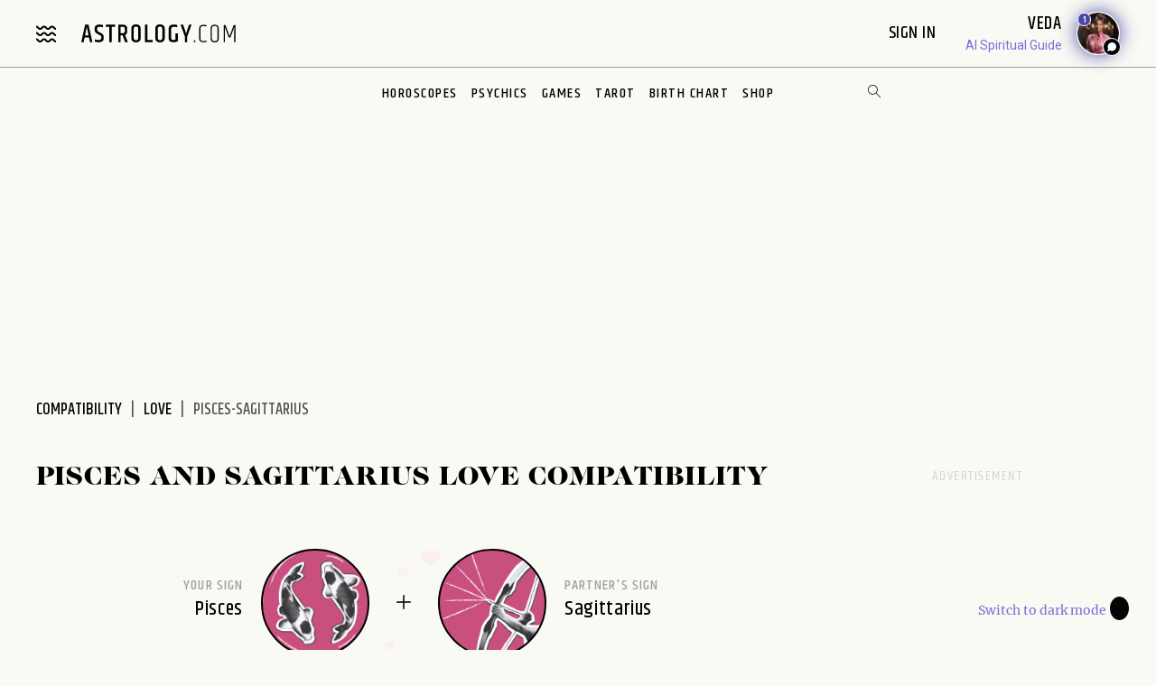

--- FILE ---
content_type: text/html; charset=utf-8
request_url: https://www.astrology.com/love/compatibility/pisces-sagittarius.html
body_size: 18600
content:
<!DOCTYPE html>
<html lang="en">
    <head>
        <meta charset="utf-8">
                <meta http-equiv="X-UA-Compatible" content="IE=edge">
        <meta name="viewport" content="width=device-width, initial-scale=1.0">
        <link rel="canonical" href="https://www.astrology.com/love/compatibility/sagittarius-pisces.html" />
        <title>Pisces and Sagittarius Love Compatibility</title>
        <meta name="description" content="Discover the love compatibility between Pisces and Sagittarius. Love and sexual compatibility analysis available at Astrology.com." />
        <meta property="og:title" content="Pisces and Sagittarius Love Compatibility">
        <meta property="og:description" content="Discover the love compatibility between Pisces and Sagittarius. Love and sexual compatibility analysis available at Astrology.com.">
        <meta property="og:image" content="https://www.astrology.com/img/games/icon-compat-zodiac-pisces.png">
        <meta name="google-site-verification" content="e7N_cTSefRc4eZm1BHSLnazSl2TT33h5dWWQH8f5AVY" />
<meta name="p:domain_verify" content="90d68b7e21b6668272096c3ae8dfd30f"/>
<link rel="shortcut icon" href="https://www.astrology.com/img/favicon.ico">
<link rel="apple-touch-icon" sizes="180x180" href="/img/apple-touch-icon.png">
<link rel="icon" type="image/png" sizes="32x32" href="/img/favicon-32x32.png">
<link rel="icon" type="image/png" sizes="16x16" href="/img/favicon-16x16.png">
<link rel="manifest" href="/img/site.webmanifest">
<link rel="mask-icon" href="/img/safari-pinned-tab.svg" color="#343737">
<meta name="msapplication-TileColor" content="#343737">
<meta name="theme-color" content="#ffffff">
<meta http-equiv="X-UA-Compatible" content="IE=edge">
<script>
    const root = document.documentElement;
    const savedMode = localStorage.theme || 'light';
    root.setAttribute('data-theme', savedMode);
</script><meta http-equiv="Content-Security-Policy" content="upgrade-insecure-requests;block-all-mixed-content">
<style>@font-face{font-family:"icomoon";font-weight:normal;font-style:normal;font-display:swap;src:local("icomoon"),url("/font-US/icomoon.ttf?4masp9") format("truetype"),url("/font-US/icomoon.woff?4masp9") format("woff"),url("/font-US/icomoon.eot?4masp9"),url("/font-US/icomoon.eot?4masp9#iefix") format("embedded-opentype"),url("/font-US/icomoon.svg?4masp9#icomoon") format("svg")}@font-face{font-family:"CaslonGrad";font-display:swap;src:local("CaslonGrad"),url("/font-US/CaslonGrad.woff2") format("woff2"),url("/font-US/CaslonGrad.woff") format("woff")}@font-face{font-family:"Khand";font-style:normal;font-weight:500;font-display:swap;src:local("Khand 500"),local("Khand-500"),url("/font-US/Khand/khand-v9-latin-500.woff2") format("woff2"),url("/font-US/Khand/khand-v9-latin-500.woff") format("woff"),url("/font-US/Khand/khand-v9-latin-500.ttf") format("truetype"),url("/font-US/Khand/khand-v9-latin-500.eot"),url("/font-US/Khand/khand-v9-latin-500.eot?#iefix") format("embedded-opentype")}@font-face{font-family:"Khand";font-style:normal;font-weight:400;font-display:swap;src:local("Khand 400"),local("Khand-400"),url("/font-US/Khand/khand-v9-latin-regular.woff2") format("woff2"),url("/font-US/Khand/khand-v9-latin-regular.woff") format("woff"),url("/font-US/Khand/khand-v9-latin-regular.ttf") format("truetype"),url("/font-US/Khand/khand-v9-latin-regular.eot"),url("/font-US/Khand/khand-v9-latin-regular.eot?#iefix") format("embedded-opentype")}@font-face{font-family:"Khand";font-style:normal;font-weight:600;font-display:swap;src:local("Khand 600"),local("Khand-600"),url("/font-US/Khand/khand-v9-latin-600.woff2") format("woff2"),url("/font-US/Khand/khand-v9-latin-600.woff") format("woff"),url("/font-US/Khand/khand-v9-latin-600.ttf") format("truetype"),url("/font-US/Khand/khand-v9-latin-600.eot"),url("/font-US/Khand/khand-v9-latin-600.eot?#iefix") format("embedded-opentype")}@font-face{font-family:"Merriweather";font-style:normal;font-weight:400;font-display:swap;src:local("Merriweather 400"),local("Merriweather-400"),url("/font-US/Merriweather/merriweather-v28-latin-regular.woff2") format("woff2"),url("/font-US/Merriweather/merriweather-v28-latin-regular.woff") format("woff"),url("/font-US/Merriweather/merriweather-v28-latin-regular.ttf") format("truetype"),url("/font-US/Merriweather/merriweather-v28-latin-regular.eot"),url("/font-US/Merriweather/merriweather-v28-latin-regular.eot?#iefix") format("embedded-opentype")}@font-face{font-family:"Merriweather";font-style:normal;font-weight:700;font-display:swap;src:local("Merriweather 700"),local("Merriweather-700"),url("/font-US/Merriweather/merriweather-v28-latin-700.woff2") format("woff2"),url("/font-US/Merriweather/merriweather-v28-latin-700.woff") format("woff"),url("/font-US/Merriweather/merriweather-v28-latin-700.ttf") format("truetype"),url("/font-US/Merriweather/merriweather-v28-latin-700.eot"),url("/font-US/Merriweather/merriweather-v28-latin-700.eot?#iefix") format("embedded-opentype")}</style>
<link rel="stylesheet" href="/css/compiled/compatibility.css?v=1600123116" type="text/css">
<link rel="preload" href="/img/backgrounds/bg-clouds-header-1440w.jpg" as="image" media="(min-width: 768px)">
<link rel="stylesheet" href="/css/flickity.min.css">
<script src="/js/flickity.pkgd.min.js"></script>
<script type="text/javascript">
var blogherads = blogherads || { };
blogherads.adq = blogherads.adq || [];
</script>
<script type="text/javascript" data-cfasync="false" src="https://ads.blogherads.com/static/blogherads.js" defer></script>
<script type="text/javascript" data-cfasync="false" src="https://ads.blogherads.com/bh/41/412/412983/2587199/header.js" defer></script>
<!-- Google Tag Manager -->
<script>(function(w,d,s,l,i){w[l]=w[l]||[];w[l].push({'gtm.start':
new Date().getTime(),event:'gtm.js'});var f=d.getElementsByTagName(s)[0],
j=d.createElement(s),dl=l!='dataLayer'?'&l='+l:'';j.async=true;j.src=
'https://www.googletagmanager.com/gtm.js?id='+i+dl;f.parentNode.insertBefore(j,f);
})(window,document,'script','dataLayer','GTM-W5JL5NG');</script>
<noscript><iframe src='https://www.googletagmanager.com/ns.html?id=GTM-W5JL5NG'
height='0' width='0' style='display:none;visibility:hidden'></iframe></noscript>
<!-- Start BounceX tag.-->
<script>(function(d) { var e = d.createElement('script'); e.src = d.location.protocol + '//tag.bounceexchange.com/2164/i.js'; e.defer = true; d.getElementsByTagName("head")[0].appendChild(e); } (document));</script>

    </head>
    <body class="v3 nav-v3  index-game-compatibility love-compatibility-game">
        
<header class="nav-wrapper primary-site-nav">
    <nav class="nav__topnav">
        <div class="nav__topnav-left">
            <div class="menu-btn menu-toggle"><i class="icon-menu-wavy"></i></div>
            <a href="/us/home.aspx" class="logo" title="astrology.com"></a>
        </div>
        <div class="nav__topnav-right">
            <div style="text-align:right">
                 <span id="greetings" class="hide-small" style="font-size: 14px; cursor:pointer">&nbsp;&nbsp;</span> 
                <label class="sign-in" style="cursor:pointer" for="login-toggle" id="sign-in-link">Sign In&nbsp;</label>
                <br>
                
                <span id="smr-info-detail" style="display:none; cursor:pointer"><i id="sun-sign" class="icon-question-mark"> </i><i id="moon-sign" class="icon-question-mark"></i> <i id="rising-sign" class="icon-question-mark"></i>&nbsp;</span>
            </div>
           
            <div data-veda="veda-widget" data-advisor="veda"></div>
                <script defer src="https://veda.astrology.com/widget/init.js"></script>
               
        </div>
    </nav><!-- /.nav__topnav -->
</header>
<div id="sticky-nav-placeholder"></div>
<nav class="main-nav nav__subnav">
    <nav class="nav__sitemap">
    <div id="siteMapSearchBar" class="sitemap-search-bar">
        <div class="search-bar__inner">
            <form name="sitemapSearchform" action="/us/search.aspx">
                <input id="sitemapSearchInput" type="search" name="q" value="" placeholder="SEARCH" onChange="this.value = this.value.replace(/^\s+/,'').replace(/\s+$/,'').replace(/\s+/g,' ');">
                <div onClick="javascript:sitemapSearchSubmit();" class="btn-search"><i class="icon-search"></i></div>
            </form>
        </div>
    </div><!-- /.search-bar -->

    <div class="nav__sitemap-list center-layout grid-md-5c grid-md-gap-2">
        <div class="nav__sitemap-nav-item flex-order-1-sm">
            
        
            <div id="account-menu" style="display:none">
                <a id="account-title" class="nav__sitemap-nav-link link__arrow" style="cursor:pointer">
                    <h5>Account <i class="icon-arrow"></i></h5>
                </a>       
                <div class="nav__sitemap-nav-subnav-list">
                    <a id="profile-menu" class="nav__sitemap-nav-subnav-link" style="cursor:pointer">Profile<br></a>
                    <a id="signout-menu" class="nav__sitemap-nav-subnav-link" style="cursor:pointer">Sign Out<br></a>
                </div>
                <br><br>
            </div>
            

            <a href="https://www.astrology.com/horoscope/daily.html" data-srctag="anav-horo" class="nav__sitemap-nav-link link__arrow">
                <h5>Horoscopes <i class="icon-arrow"></i></h5>
            </a>
            <div class="nav__sitemap-nav-subnav-list list-horoscopes">
                <a href="https://www.astrology.com/horoscope/daily.html" class="nav__sitemap-nav-subnav-link">Daily Horoscopes</a>
                <a href="/us/horoscope/index-weekly.aspx" class="nav__sitemap-nav-subnav-link">Weekly Horoscopes</a>
                
                <a href="/us/horoscope/index-yearly-2026.aspx" class="nav__sitemap-nav-subnav-link">Yearly Horoscopes</a>
                
                <a href="/us/horoscope/index-daily-love.aspx" class="nav__sitemap-nav-subnav-link">Love Horoscopes</a>
                <a href="/us/horoscope/index-daily-work.aspx" class="nav__sitemap-nav-subnav-link">Work Horoscopes</a>
                <a href="/us/horoscope/index-daily-dating.aspx" class="nav__sitemap-nav-subnav-link">Dating Horoscopes</a>
                <a href="/us/horoscope/index-chinese.aspx" class="nav__sitemap-nav-subnav-link"> Chinese Horoscopes</a>
            </div><!-- /.list-horoscopes -->
        </div>

        <div class="nav__sitemap-nav-item flex-order-4-sm">
            <a href="https://www.astrology.com/learn" data-srctag="anav-learn" class="nav__sitemap-nav-link link__arrow">
                <h5>Learn <i class="icon-arrow"></i></h5>
            </a>
            <div class="nav__sitemap-nav-subnav-list list-learn">
                <a href="https://www.astrology.com/zodiac-signs" data-srctag="anav-zod-signs" class="nav__sitemap-nav-subnav-link">Zodiac Signs</a>
                <a href="https://www.astrology.com/birth-chart" data-srctag="anav-birth" class="nav__sitemap-nav-subnav-link">Free Birth Chart</a>
                <a href="https://www.astrology.com/chinese-zodiac" data-srctag="anav-chzod" class="nav__sitemap-nav-subnav-link">Chinese Zodiac</a>
                <a href="https://www.astrology.com/planets" class="nav__sitemap-nav-subnav-link">Planets</a>
                <a href="https://www.astrology.com/asteroids" class="nav__sitemap-nav-subnav-link">Asteroids</a>
                <a href="https://www.astrology.com/elements" class="nav__sitemap-nav-subnav-link">Elements</a>
                <a href="https://www.astrology.com/modalities" class="nav__sitemap-nav-subnav-link">Modalities</a>
                <a href="https://www.astrology.com/houses" class="nav__sitemap-nav-subnav-link">Houses</a>
                
                <a href="https://www.astrology.com/aspects-and-transits" class="nav__sitemap-nav-subnav-link">Aspects And Transits</a>
                
                <a href="https://www.astrology.com/on-the-cusp" data-srctag="anav-cusp" class="nav__sitemap-nav-subnav-link">Born on the Cusp</a>
                <a href="https://www.astrology.com/retrograde" data-srctag="anav-merc-rx" class="nav__sitemap-nav-subnav-link">Planets in Retrograde</a>
                <a href="/us/astrology-calendar-2026.aspx" data-srctag="anav-astro-calendar" class="nav__sitemap-nav-subnav-link">Astrology Calendar</a>
                <a href="https://www.astrology.com/numerology" data-srctag="anav-read-numer" class="nav__sitemap-nav-subnav-link">Numerology</a>
                
                <a href="https://www.astrology.com/numerology/angel-numbers" data-srctag="anav-angel-numer" class="nav__sitemap-nav-subnav-link">Angel Numbers</a>
                <a href="https://www.astrology.com/spiritual-meaning-animals" data-srctag="anav-spiritual-animals" class="nav__sitemap-nav-subnav-link">Spiritual Animals</a>
                <a href="https://www.astrology.com/articles" class="nav__sitemap-nav-subnav-link">Articles</a>
                
                <a href="https://www.astrology.com/psychic-readings" data-srctag="anav-read" class="nav__sitemap-nav-subnav-link">Live Psychic Reading</a>
                
                <a href="/newsletters.html?utm_source=site&utm_medium=email-nav" data-srctag="anav-email-newsletters" class="nav__sitemap-nav-subnav-link">Free Email</a>
            </div><!-- /.list-learn -->
        </div>

        <div class="nav__sitemap-nav-item flex-order-2-sm">
            <a href="https://www.astrology.com/compatibility" data-srctag="anav-compatibility" class="nav__sitemap-nav-link link__arrow">
                <h5>Compatibility <i class="icon-arrow"></i></h5>
            </a>
            <div class="nav__sitemap-nav-subnav-list list-compatibility">
                <a href="https://www.astrology.com/compatibility/zodiac-signs/love.html" data-srctag="anav-love-compatibility" class="nav__sitemap-nav-subnav-link">Love compatibility</a>
                <a href="https://www.astrology.com/compatibility/zodiac-signs/career.html" data-srctag="anav-career-compatibility" class="nav__sitemap-nav-subnav-link">Work compatibility</a>
                <a href="https://www.astrology.com/compatibility/chinese-signs/love.html" data-srctag="anav-chinese-compatibility" class="nav__sitemap-nav-subnav-link">Chinese Compatibility</a>
                <a href="https://www.astrology.com/zodiac-man" data-srctag="anav-zod-man" class="nav__sitemap-nav-subnav-link">Zodiac Man</a>
                <a href="https://www.astrology.com/zodiac-woman" data-srctag="anav-zod-woman" class="nav__sitemap-nav-subnav-link">Zodiac Woman</a>
            </div><!-- /.list-compatibility -->

            <div class="hide-small mt-2">
                 <h5>Free Games</h5>
                <div class="nav__sitemap-nav-subnav-list list-free-games">
                    <a href="https://www.astrology.com/compatibility/magic-8-ball-love.html" data-srctag="anav-game-love-ball" class="nav__sitemap-nav-subnav-link">Magic Love 8 Ball</a>
                    <a href="https://www.astrology.com/compatibility/secret-crush.html" data-srctag="anav-game-secret-crush" class="nav__sitemap-nav-subnav-link">Secret Crush</a>
                    <a href="https://www.astrology.com/compatibility/game-ask-the-genie.html" data-srctag="anav-game-ask-genie" class="nav__sitemap-nav-subnav-link">Ask the Genie</a>
                    <a href="https://www.astrology.com/compatibility/fortune-cookie.html" data-srctag="anav-game-fortune-cookie" class="nav__sitemap-nav-subnav-link">Fortune Cookie</a>
                    <a href="https://www.astrology.com/compatibility/book-of-love.html" data-srctag="anav-game-book-of-love" class="nav__sitemap-nav-subnav-link">Book of Love</a>
                    <a href="https://www.astrology.com/games/zodiac-compatibility-game" data-srctag="anav-game-zodiac-match" class="nav__sitemap-nav-subnav-link">Zodiac Match</a>
                    <a href="https://www.astrology.com/compatibility/daily-karmic-number.html" data-srctag="anav-game-daily-karmic-number" class="nav__sitemap-nav-subnav-link">Daily Karmic Number</a>
                    <a href="https://www.astrology.com/games/partner/online-games" data-srctag="anav-game-online" class="nav__sitemap-nav-subnav-link">Online Games</a>
                </div><!-- /.list-free-games -->
            </div>
        </div>

        <div class="nav__sitemap-nav-item flex-order-5-sm show-small mt-2">
            <h5>Free Games</h5>
            <div class="nav__sitemap-nav-subnav-list list-free-games">
                <a href="https://www.astrology.com/compatibility/magic-8-ball-love.html" data-srctag="anav-game-love-ball" class="nav__sitemap-nav-subnav-link">Magic Love 8 Ball</a>
                <a href="https://www.astrology.com/compatibility/secret-crush.html" data-srctag="anav-game-secret-crush" class="nav__sitemap-nav-subnav-link">Secret Crush</a>
                <a href="https://www.astrology.com/compatibility/game-ask-the-genie.html" data-srctag="anav-game-ask-genie" class="nav__sitemap-nav-subnav-link">Ask the Genie</a>
                <a href="https://www.astrology.com/compatibility/fortune-cookie.html" data-srctag="anav-game-fortune-cookie" class="nav__sitemap-nav-subnav-link">Fortune Cookie</a>
                <a href="https://www.astrology.com/compatibility/book-of-love.html" data-srctag="anav-game-book-of-love" class="nav__sitemap-nav-subnav-link">Book of Love</a>
                <a href="https://www.astrology.com/games/zodiac-compatibility-game" data-srctag="anav-game-zodiac-match" class="nav__sitemap-nav-subnav-link">Zodiac Match</a>
                <a href="https://www.astrology.com/compatibility/daily-karmic-number.html" data-srctag="anav-game-daily-karmic-number" class="nav__sitemap-nav-subnav-link">Daily Karmic Number</a>
                <a href="https://www.astrology.com/games/partner/online-games" data-srctag="anav-game-online" class="nav__sitemap-nav-subnav-link">Online Games</a>
            </div><!-- /.list-free-games -->
        </div>

        <div class="nav__sitemap-nav-item flex-order-6-sm">
            <a href="https://www.astrology.com/tarot.html" data-srctag="anav-tar" class="nav__sitemap-nav-link link__arrow">
                <h5>Tarot <i class="icon-arrow"></i></h5>
            </a>
            <div class="nav__sitemap-nav-subnav-list list-tarot">
                <a href="https://www.astrology.com/tarot/daily.html" data-srctag="anav-tar-daily" class="nav__sitemap-nav-subnav-link">Daily Tarot</a>
                <a href="https://www.astrology.com/tarot/yes-no.html" data-srctag="anav-tar-yes" class="nav__sitemap-nav-subnav-link">Yes/No Tarot</a>
                <a href="https://www.astrology.com/tarot/past-present-future" data-srctag="anav-tar-pastpresentfuture" class="nav__sitemap-nav-subnav-link">Past Present Future Tarot</a>
                <a href="https://www.astrology.com/tarot/free-reading.html" data-srctag="anav-tar-free" class="nav__sitemap-nav-subnav-link">One Card Tarot Reading</a>
                <a href="https://www.astrology.com/tarot/daily-love.html" data-srctag="anav-tar-lvfore" class="nav__sitemap-nav-subnav-link">Daily Love Tarot</a>
                <a href="https://www.astrology.com/tarot/daily-career.html" data-srctag="anav-tar-career" class="nav__sitemap-nav-subnav-link">Daily Career Tarot</a>
                <a href="https://www.astrology.com/tarot/love-potential.html" data-srctag="anav-tar-lvpot" class="nav__sitemap-nav-subnav-link">Love Potential Tarot</a>
                <a href="https://www.astrology.com/tarot/breakup.html" data-srctag="anav-tar-break" class="nav__sitemap-nav-subnav-link">Breakup Tarot</a>
                <a href="https://www.astrology.com/tarot/daily-flirt.html" data-srctag="anav-tar-flirt" class="nav__sitemap-nav-subnav-link">Daily Flirt Tarot</a>
                <a href="/us/tarot/tarot-yin-yang.aspx" data-srctag="anav-tar-yin" class="nav__sitemap-nav-subnav-link">Yin Yang Tarot</a>
                <a href="https://www.astrology.com/tarot/how-to-tarot" data-srctag="anav-tar-read" class="nav__sitemap-nav-subnav-link">How to Read Tarot Cards</a>
                <a href="https://www.astrology.com/tarot/card-meanings" data-srctag="anav-tar-meaning" class="nav__sitemap-nav-subnav-link">Tarot Card Meaning</a>
                
                <a href="https://www.astrology.com/tarot/card-combinations" data-srctag="anav-tarot-combo" class="nav__sitemap-nav-subnav-link">Tarot Card Combinations</a>
                
                <a href="/psychic-readings/tarot.html" data-srctag="anav-tar-live" class="nav__sitemap-nav-subnav-link">Live Tarot Reading</a>
                
            </div><!-- /.list-tarot -->
        </div>
            
        <div class="nav__sitemap-nav-item flex-order-3-sm">
            <a href="https://shop.astrology.com?utm_source=direct&utm_medium=acquisition&utm_campaign=index-page" data-srctag="anav-read" class="nav__sitemap-nav-link link__arrow">
                <h5>Shop <i class="icon-arrow"></i></h5>
            </a>
            <div class="nav__sitemap-nav-subnav-list list-store">
                <a href="https://shop.astrology.com/product/astrology-plus/?utm_source=direct&utm_medium=acquisition&utm_campaign=store-sub-nav" class="nav__sitemap-nav-subnav-link">Astrology+</a>
                <a href="https://shop.astrology.com/product/birth-horoscope-natal-chart/?utm_source=direct&utm_medium=acquisition&utm_campaign=site-map" data-srctag="anav-birth" class="nav__sitemap-nav-subnav-link">Premium Birth Chart</a>
                <a href="https://shop.astrology.com/product/love-compatibility-report/?utm_source=direct&utm_medium=acquisition&utm_campaign=site-map" class="nav__sitemap-nav-subnav-link">Love Compatibility</a>
                <a href="https://shop.astrology.com/product/monthly-horoscope/?utm_source=direct&utm_medium=acquisition&utm_campaign=site-map" class="nav__sitemap-nav-subnav-link">Monthly Premium Horoscope</a>
                <a href="https://shop.astrology.com/product/yearly-horoscope/?utm_source=direct&utm_medium=acquisition&utm_campaign=site-map" class="nav__sitemap-nav-subnav-link">2026  Horoscope</a>
                <a href="https://shop.astrology.com/product/yearly-love-tarot-reading/?utm_source=direct&utm_medium=acquisition&utm_campaign=site-map" class="nav__sitemap-nav-subnav-link">2026 Love Tarot</a>
                <a href="https://shop.astrology.com/product/yearly-tarot-reading/?utm_source=direct&utm_medium=acquisition&utm_campaign=site-map" class="nav__sitemap-nav-subnav-link">2026 Tarot Reading</a>
                
                <a href="https://shop.astrology.com/product/yes-no-tarot-reading/?utm_source=direct&utm_medium=acquisition&utm_campaign=site-map" class="nav__sitemap-nav-subnav-link">Yes/No Tarot</a>
                <a href="https://shop.astrology.com/product/love-score?utm_source=direct&utm_medium=acquisition&utm_campaign=site-map" class="nav__sitemap-nav-subnav-link">Love Score</a>
                <a href="https://shop.astrology.com/product/natal-moon-report?utm_source=direct&utm_medium=acquisition&utm_campaign=site-map" class="nav__sitemap-nav-subnav-link">Natal Moon Report</a>
                <a href="https://shop.astrology.com/product/numerology-forecast/?utm_source=direct&utm_medium=acquisition&utm_campaign=site-map" class="nav__sitemap-nav-subnav-link">2026 Numerology Forecast</a>
                <a href="https://shop.astrology.com/product/career-report/?utm_source=direct&utm_medium=acquisition&utm_campaign=site-map" class="nav__sitemap-nav-subnav-link">Career Report</a>
                <a href="https://shop.astrology.com/product/chakra-tarot-reading?utm_source=direct&utm_medium=acquisition&utm_campaign=site-map" class="nav__sitemap-nav-subnav-link">Chakra Tarot</a>
                <a href="https://shop.astrology.com/product/karma-love-report?utm_source=direct&utm_medium=acquisition&utm_campaign=site-map" class="nav__sitemap-nav-subnav-link">Karma Love Report</a>
                <a href="https://shop.astrology.com/product/karma-report?utm_source=direct&utm_medium=acquisition&utm_campaign=site-map" class="nav__sitemap-nav-subnav-link">Karma Report</a>
                <a href="https://shop.astrology.com/product/12-month-personal-transits?utm_source=direct&utm_medium=acquisition&utm_campaign=site-map" class="nav__sitemap-nav-subnav-link">12-Month Transits</a>
                <a href="https://shop.astrology.com/product/love-tarot-reading?utm_source=direct&utm_medium=acquisition&utm_campaign=site-map" class="nav__sitemap-nav-subnav-link">Love Tarot</a>
                <a href="https://shop.astrology.com?utm_source=direct&utm_medium=acquisition&utm_campaign=index-page" data-srctag="anav-read" class="nav__sitemap-nav-subnav-link">and more...</a>
                <a href="https://veda.astrology.com/catalog?utm_source=direct&utm_medium=acquisition&utm_campaign=site-map" class="nav__sitemap-nav-subnav-link">AI Spiritual Guides</a>
            </div><!-- /.list-store -->
        </div>
    </div><!-- /.nav__sitemap-list -->
</nav><!-- /.nav__sitemap -->

<script>
    function sitemapSearchSubmit() {
        var val = window.document.sitemapSearchform.q.value;
        if (!isSearchInputValid(val)) return false;
        window.document.sitemapSearchform.submit();
    }

    function isSearchInputValid(v) {
        return (v.replace(/\s/g, ""));
    }

    // Add listener for when the user hits the "Enter" key on the keyboard
    var searchInput = document.getElementById("sitemapSearchInput");
    searchInput.addEventListener("keydown", function(e) {
        if (e.keyCode === 13 && !isSearchInputValid(searchInput.value)) {
            e.preventDefault();
            return false;
        }
    });
</script>

</nav><!-- /.nav__subnav -->

      
<!-- Hidden checkbox to toggle popup -->
<input type="checkbox" id="login-toggle">
<!-- Overlay with Popup Content -->
<div class="overlay">
    <div class="popup">
        <a class="close-btn" id="btnClose"><i class="icon-close"></i></a>
        <h2 style="margin-bottom:10px">Sign In</h2>

        <input type="text" id="txtUsername" placeholder="Email" class="field-skin" style="background-color:var(--black-onyx)">
        
        <div style="color:#EE4B2B; font-size:12px; width:100%;" id="message"></div>
        <button class="button native-login" id="btnLogin">Continue with Email</button>
        
        <div style="display: flex; align-items: center; text-align: center; color: #888; font-weight: bold; margin: 20px 0;">
            <span style="flex: 1; border-bottom: 1px solid #ccc; margin-right: 10px;"></span>
            OR
            <span style="flex: 1; border-bottom: 1px solid #ccc; margin-left: 10px;"></span>
        </div>
        <button class="button google-login" id="btnGoogleLogin">Continue with Google</button>

        <div style="font-size:13px;">Don't have an account? <a style="color: #4048FA; font-size:13px;" onclick="setLoginPopupCookie();" href="/us/register.aspx?destUrl=/us/games/love-compatibility/love-compatibility-pisces-sagittarius.aspx">Register</a></div>
        
    </div>
</div>
<nav class="nav nav-ribbon" aria-label="navigation ribbon">
    <ul class="nav__items list-unstyled" role="menubar">
        <li class="nav__li"><a href="https://www.astrology.com/horoscope/daily.html">Horoscopes</a></li>
        <li class="nav__li"><a href="https://www.astrology.com/psychic-readings">Psychics</a></li>
        <li class="nav__li"><a href="https://www.astrology.com/compatibility">Games</a></li>
        <li class="nav__li"><a href="https://www.astrology.com/tarot.html">Tarot</a></li>
        <li class="nav__li"><a href="https://www.astrology.com/birth-chart" style="white-space: nowrap;">Birth Chart</a></li>
        <li class="nav__li"><a href="https://shop.astrology.com?utm_source=direct&utm_medium=acquisition&utm_campaign=index-page">Shop</a></li>
        
    </ul>
    <div id="searchBar" class="search-bar">
        <div class="search-bar__inner">
            <div><i class="icon-close"></i></div>
            <form name="searchform" action="/us/search.aspx">
                <input id="searchInput" type="search" name="q" value="" placeholder="Enter Search..." onChange="this.value = this.value.replace(/^\s+/,'').replace(/\s+$/,'').replace(/\s+/g,' ');">
                <div onClick="javascript:searchSubmit();"><i class="icon-search"></i></div>
            </form>
        </div>
    </div><!-- /.search-bar -->
    <div class="search-trigger hide-small"><i class="icon-search"></i></div>
</nav><!--/.nav-ribbon -->

<script>
function searchSubmit() {
    var val = window.document.searchform.q.value;
    if (!isInputValid(val)) return false;
    window.document.searchform.submit();
}

function isInputValid(v) {
    return (v.replace(/\s/g, ""));
}

// Add listener for when the user hits the "Enter" key on the keyboard
var input = document.getElementById("searchInput");
input.addEventListener("keydown", function(e) {
    if (e.keyCode === 13 && !isInputValid(input.value)) {
        e.preventDefault();
        return false;
    }
});
</script>

<div class="mb-1 mb-md-6">
        <div class="module-ad ad-slot-she d_flexbanner_t_banner_m_tinybanner">
        <div id="d_flexbanner_t_banner_m_tinybanner_1">
          
        </div>
    </div>
</div>

        <main role="main" class="main-container game-compatibility-main bg-clouds">
            <div class="center-layout">
                <div class="grid-layout-2col-stacked">
                    <section class="grid__head">
                        <div class="breadcrumb-container">
                            <nav aria-label="breadcrumb">
                                <ol class="breadcrumb list-unstyled">
                                    <li class="breadcrumb__item"><a href="https://www.astrology.com/compatibility">Compatibility</a></li>
                                    <li class="breadcrumb__item"><a href="https://www.astrology.com/compatibility/zodiac-signs/love.html">Love</a></li>
                                    <li class="breadcrumb__item active" aria-current="page">Pisces-Sagittarius</li>
                                </ol>
                            </nav>
                        </div><!-- /.breadcrumb-container -->
                    </section><!-- /.grid__head -->
                    
                    <div class="grid__main">
                        <h1>Pisces and Sagittarius Love Compatibility</h1>
                        <div class="bg-hearts d-flex flex-items-center flex-justify-center my-4 my-md-6">
                            <div class="text-container mx-1 text-right d-flex flex-column hide-small">
                                <span class="tag">Your Sign</span>
                                <span class="h4">Pisces</span>
                            </div>
                            <div class="sign-card__icon sign-card__icon--circle lg bg-tourmaline icon-sign-pisces mx-1"></div>
                            <div class="mx-2"><i class="icon-plus"></i></div>
                            <div class="sign-card__icon sign-card__icon--circle lg bg-tourmaline icon-sign-sagittarius mx-1"></div>
                            <div class="text-container mx-1 text-left d-flex flex-column hide-small">
                                <span class="tag">Partner's Sign</span>
                                <span class="h4">Sagittarius</span>
                            </div>
                        </div>
                       
                        <h4>When Pisces and Sagittarius join together in a love match, a relationship of realized dreams is formed.</h4>
                        <p>Sagittarius is more of a thinker and philosophizer, easily drifting from one pursuit to the next. Pisces is more inward, involved in the shifting of their own mindscape. They are opposites in some respects, and to outsiders, they may seem an unlikely pair. But as their love for one another grows, they are more likely to satisfy each other’s philosophical cravings and maintain a healthy relationship.</p>
                        <blockquote><p>But as their love for one another grows, they are more likely to satisfy each other’s philosophical cravings and maintain a healthy relationship.</p></blockquote>
                        <p>Sagittarius is outgoing and versatile, often defending their gentler partner, Pisces. In turn, Pisces provides Sagittarius with subtle understanding and a place to escape from their tireless endeavors. Pisces adapts easily to its surroundings, focusing energy on understanding and sympathizing with their partner. They are often more patient with Sagittarius’s aloofness than other signs. Sagittarius’s active pursuit of knowledge combines with Pisces’s gentle compassion, giving both partners a self-awareness that doesn’t tip into egocentricity or excessive accommodation.</p>
                        
                        <div class="hide-small">
                            
<a class="report-banner compatibility-report-banner" href="https://shop.astrology.com/product/love-compatibility-report/?utm_source=direct&utm_medium=acquisition&utm_campaign=love-compatibility-banner" rel="noopener" target="_blank">
    <picture>
        <source media="(min-width: 568px)"
                srcset="/img/banners/love-compatibility-report-banner-810w.png" type="image/png">
        <img class="img-responsive" alt="love compatibility full report"
                height="130" width="810"
                data-original="/img/banners/love-compatibility-report-banner-568w.png">
    </picture>
</a>

                        </div>
                        
                        <div class="ad-block-container show-small mt-5 mb-3">
                            <div class="ad__card ad__card--sm ad-t-text">
                                    <div class="module-ad ad-slot-she d_none_t_none_m_medrec ad-t-text">
        <div id="d_none_t_none_m_medrec_2">
          
        </div>
    </div>
                            </div>
                        </div>

                        <div class="section planets">
                            <a href="https://www.astrology.com/planets" class="icon-container hide-small"><i class="icon-planets"></i></a>
                            <div class="section__content mb-1 pb-md-15">
                                    <a href="https://www.astrology.com/planets" class="section__header d-flex flex-items-center">
                                        <div class="icon-container show-small mr-15 mb-1">
                                            <i class="icon-planets"></i>
                                        </div>
                                        <h4>Planets</h4>
                                    </a>
                                    <h5 class="pb-15">Sagittarius and Pisces are both ruled by Jupiter, while Neptune also influences Pisces.</h5>
                                    <p>Jupiter brings exploration and outreach to both signs. Pisces engages with this aspect abstractly, often trying to save the world (perhaps through recycling or environmentalism). Sagittarius prefers to broaden their horizons through academics. Neptune relates to big pictures, ideas, illusions, disillusion, and fantasy. Sagittarius can help Pisces stay grounded, while Jupiter influences Pisces to soften Sagittarius’s occasional hotheaded outbursts.</p>
                            </div>
                        </div>

                        <div class="section elements">
                            <a href="https://www.astrology.com/elements" class="icon-container hide-small"><i class="icon-air"></i></a>
                            <div class="section__content mb-1 pb-md-15">
                                    <a href="https://www.astrology.com/elements" class="section__header d-flex flex-items-center">
                                        <div class="icon-container show-small mr-15 mb-1">
                                            <i class="icon-air"></i>
                                        </div>
                                        <h4>Elements</h4>
                                    </a>
                                    <h5 class="pb-15">Sagittarius is a fire sign, and Pisces is a water sign.</h5>
                                    <p>These two elements can form a great couple if they give a little, using their innate understanding of situations and people to resolve matters. Pisces can offer Sagittarius direction and help them learn to be gentler while Sagittarius teaches Pisces to explore the world. This couple will enjoy traveling together. At times, Pisces can be emotionally draining for the Archer, with too much water dampening Sagittarius’s fiery spirit. Conversely, too much fire can boil the water and leave Pisces steaming. Sagittarius and Pisces must use their perceptive skills to enhance their relationship, always focusing on what the other needs.</p>
                            </div>
                        </div>

                        
                            <div class="text-link border-y-tourmaline">
                                Want in-depth guidance on a Pisces and Sagittarius match?
                                <a href="https://shop.astrology.com/product/love-compatibility-report/?utm_source=hub&utm_medium=site&utm_campaign=love-compatibility-text-link">
                                    Get more insight into this pairing with a Love Compatibility report <i class="icon-arrow"></i>
                                </a>
                            </div><div class="section modalities">
                            <a href="https://www.astrology.com/modalities" class="icon-container hide-small"><i class="icon-cardinal"></i></a>
                            <div class="section__content mb-1 pb-md-15">
                                    <a href="https://www.astrology.com/modalities" class="section__header d-flex flex-items-center">
                                        <div class="icon-container show-small mr-15 mb-1">
                                            <i class="icon-cardinal"></i>
                                        </div>
                                        <h4>Modalities</h4>
                                    </a>
                                    <h5 class="pb-15">Sagittarius and Pisces are both mutable signs.</h5>
                                    <p>Neither partner feels a need to dominate the relationship. They enjoy equality and like to see their ideas come to fruition. Pisces derives great happiness from helping Sagittarius, and they both enjoy dreaming up ideas and putting them into action. No one is preoccupied with the end results; the fun is in the journey for this couple. A lack of conflict over roles helps Sagittarius and Pisces work toward the same goals with great success.</p>
                            </div>
                        </div>

                        <div class="ad-block-container mt-5 mb-4">
                                <div class="module-ad ad-slot-she d_none_t_none_m_medrec ad-t-text">
        <div id="d_none_t_none_m_medrec_1">
          
        </div>
    </div>
                        </div>

                        <div class="section">
                            <div class="icon-container hide-small"><i class="icon-topic-dating"></i></div>
                            <div class="section__content mb-1 pb-md-15">
                                    <div class="section__header d-flex flex-items-center">
                                        <div class="icon-container show-small mr-15 mb-1">
                                            <i class="icon-topic-dating"></i>
                                        </div>
                                        <h4 class="pb-md-15">What’s the best thing about the Sagittarius-Pisces love match?</h4>
                                    </div>
                                    <p>It’s that they can benefit from one another’s wisdom while getting along so well together. Pisces shows Sagittarius how to empathize and care; Sagittarius teaches Pisces how to turn fantasy into reality. The ability of each to provide what the other lacks makes theirs a truly reciprocal relationship.</p>
                            </div>
                        </div>

                        <section class="horoscope-topic-tabs tabs-container show-small pt-2">
                            <h2 class="section__title">More Love Compatibility Matches</h2>
                            <div class="tabs pt-1" role="tablist" aria-label="Love Compatibility Tabs">
                                <div class="tab">
                                    <input type="radio" name="tabs" id="tab-Aries" checked>
                                    <label class="tab__link tab__icon" for="tab-Aries" aria-selected="True" aria-controls="panel-0" role="tab" tabindex="0">
                                        <i class="icon-aries-symbol"></i>Aries
                                    </label>
                                    <div id="panel-0" class="tab__content topic-column" role="tabpanel" aria-labelledby="tab-11">
                                        <div class="topic-list d-flex flex-column">
                                            
                                                <a href="https://www.astrology.com/love/compatibility/aries-aries.html">
                                                    Aries and Aries
                                                </a>
                                            
                                                <a href="https://www.astrology.com/love/compatibility/aries-taurus.html">
                                                    Aries and Taurus
                                                </a>
                                            
                                                <a href="https://www.astrology.com/love/compatibility/aries-gemini.html">
                                                    Aries and Gemini
                                                </a>
                                            
                                                <a href="https://www.astrology.com/love/compatibility/aries-cancer.html">
                                                    Aries and Cancer
                                                </a>
                                            
                                                <a href="https://www.astrology.com/love/compatibility/aries-leo.html">
                                                    Aries and Leo
                                                </a>
                                            
                                                <a href="https://www.astrology.com/love/compatibility/aries-virgo.html">
                                                    Aries and Virgo
                                                </a>
                                            
                                                <a href="https://www.astrology.com/love/compatibility/aries-libra.html">
                                                    Aries and Libra
                                                </a>
                                            
                                                <a href="https://www.astrology.com/love/compatibility/aries-scorpio.html">
                                                    Aries and Scorpio
                                                </a>
                                            
                                                <a href="https://www.astrology.com/love/compatibility/aries-sagittarius.html">
                                                    Aries and Sagittarius
                                                </a>
                                            
                                                <a href="https://www.astrology.com/love/compatibility/aries-capricorn.html">
                                                    Aries and Capricorn
                                                </a>
                                            
                                                <a href="https://www.astrology.com/love/compatibility/aries-aquarius.html">
                                                    Aries and Aquarius
                                                </a>
                                            
                                                <a href="https://www.astrology.com/love/compatibility/aries-pisces.html">
                                                    Aries and Pisces
                                                </a>
                                            
                                        </div>
                                    </div>
                                </div>
                                <div class="tab">
                                    <input type="radio" name="tabs" id="tab-Taurus" >
                                    <label class="tab__link tab__icon" for="tab-Taurus" aria-selected="False" aria-controls="panel-1" role="tab" tabindex="0">
                                        <i class="icon-taurus-symbol"></i>Taurus
                                    </label>
                                    <div id="panel-1" class="tab__content topic-column" role="tabpanel" aria-labelledby="tab-8">
                                        <div class="topic-list d-flex flex-column">
                                            
                                                <a href="https://www.astrology.com/love/compatibility/taurus-aries.html">
                                                    Taurus and Aries
                                                </a>
                                            
                                                <a href="https://www.astrology.com/love/compatibility/taurus-taurus.html">
                                                    Taurus and Taurus
                                                </a>
                                            
                                                <a href="https://www.astrology.com/love/compatibility/taurus-gemini.html">
                                                    Taurus and Gemini
                                                </a>
                                            
                                                <a href="https://www.astrology.com/love/compatibility/taurus-cancer.html">
                                                    Taurus and Cancer
                                                </a>
                                            
                                                <a href="https://www.astrology.com/love/compatibility/taurus-leo.html">
                                                    Taurus and Leo
                                                </a>
                                            
                                                <a href="https://www.astrology.com/love/compatibility/taurus-virgo.html">
                                                    Taurus and Virgo
                                                </a>
                                            
                                                <a href="https://www.astrology.com/love/compatibility/taurus-libra.html">
                                                    Taurus and Libra
                                                </a>
                                            
                                                <a href="https://www.astrology.com/love/compatibility/taurus-scorpio.html">
                                                    Taurus and Scorpio
                                                </a>
                                            
                                                <a href="https://www.astrology.com/love/compatibility/taurus-sagittarius.html">
                                                    Taurus and Sagittarius
                                                </a>
                                            
                                                <a href="https://www.astrology.com/love/compatibility/taurus-capricorn.html">
                                                    Taurus and Capricorn
                                                </a>
                                            
                                                <a href="https://www.astrology.com/love/compatibility/taurus-aquarius.html">
                                                    Taurus and Aquarius
                                                </a>
                                            
                                                <a href="https://www.astrology.com/love/compatibility/taurus-pisces.html">
                                                    Taurus and Pisces
                                                </a>
                                            
                                        </div>
                                    </div>
                                </div>
                                
                            </div>
                        </section>

                        <section class="hide-small pt-2 pt-md-3">
                            <h2 class="section__title">More Love Compatibility Matches</h2>
                            <div class="columns grid-md-2c grid-md-gap-3">
                                <div class="column Aries mb-15">
                                    <div class="column__header d-flex flex-items-center my-1">
                                        <i class="icon-aries-symbol"></i>
                                        <h4>Aries Compatibility</h4>
                                    </div>
                                    <div class="column__list links pl-6">
                                        
                                            <a class="link" href="https://www.astrology.com/love/compatibility/aries-aries.html">
                                                Aries and Aries
                                            </a>
                                        
                                            <a class="link" href="https://www.astrology.com/love/compatibility/aries-taurus.html">
                                                Aries and Taurus
                                            </a>
                                        
                                            <a class="link" href="https://www.astrology.com/love/compatibility/aries-gemini.html">
                                                Aries and Gemini
                                            </a>
                                        
                                            <a class="link" href="https://www.astrology.com/love/compatibility/aries-cancer.html">
                                                Aries and Cancer
                                            </a>
                                        
                                            <a class="link" href="https://www.astrology.com/love/compatibility/aries-leo.html">
                                                Aries and Leo
                                            </a>
                                        
                                            <a class="link" href="https://www.astrology.com/love/compatibility/aries-virgo.html">
                                                Aries and Virgo
                                            </a>
                                        
                                            <a class="link" href="https://www.astrology.com/love/compatibility/aries-libra.html">
                                                Aries and Libra
                                            </a>
                                        
                                            <a class="link" href="https://www.astrology.com/love/compatibility/aries-scorpio.html">
                                                Aries and Scorpio
                                            </a>
                                        
                                            <a class="link" href="https://www.astrology.com/love/compatibility/aries-sagittarius.html">
                                                Aries and Sagittarius
                                            </a>
                                        
                                            <a class="link" href="https://www.astrology.com/love/compatibility/aries-capricorn.html">
                                                Aries and Capricorn
                                            </a>
                                        
                                            <a class="link" href="https://www.astrology.com/love/compatibility/aries-aquarius.html">
                                                Aries and Aquarius
                                            </a>
                                        
                                            <a class="link" href="https://www.astrology.com/love/compatibility/aries-pisces.html">
                                                Aries and Pisces
                                            </a>
                                        
                                    </div>
                                </div>
                                <div class="column Taurus mb-15">
                                    <div class="column__header d-flex flex-items-center my-1">
                                        <i class="icon-taurus-symbol"></i>
                                        <h4>Taurus Compatibility</h4>
                                    </div>
                                    <div class="column__list links pl-6">
                                        
                                            <a class="link" href="https://www.astrology.com/love/compatibility/taurus-aries.html">
                                                Taurus and Aries
                                            </a>
                                        
                                            <a class="link" href="https://www.astrology.com/love/compatibility/taurus-taurus.html">
                                                Taurus and Taurus
                                            </a>
                                        
                                            <a class="link" href="https://www.astrology.com/love/compatibility/taurus-gemini.html">
                                                Taurus and Gemini
                                            </a>
                                        
                                            <a class="link" href="https://www.astrology.com/love/compatibility/taurus-cancer.html">
                                                Taurus and Cancer
                                            </a>
                                        
                                            <a class="link" href="https://www.astrology.com/love/compatibility/taurus-leo.html">
                                                Taurus and Leo
                                            </a>
                                        
                                            <a class="link" href="https://www.astrology.com/love/compatibility/taurus-virgo.html">
                                                Taurus and Virgo
                                            </a>
                                        
                                            <a class="link" href="https://www.astrology.com/love/compatibility/taurus-libra.html">
                                                Taurus and Libra
                                            </a>
                                        
                                            <a class="link" href="https://www.astrology.com/love/compatibility/taurus-scorpio.html">
                                                Taurus and Scorpio
                                            </a>
                                        
                                            <a class="link" href="https://www.astrology.com/love/compatibility/taurus-sagittarius.html">
                                                Taurus and Sagittarius
                                            </a>
                                        
                                            <a class="link" href="https://www.astrology.com/love/compatibility/taurus-capricorn.html">
                                                Taurus and Capricorn
                                            </a>
                                        
                                            <a class="link" href="https://www.astrology.com/love/compatibility/taurus-aquarius.html">
                                                Taurus and Aquarius
                                            </a>
                                        
                                            <a class="link" href="https://www.astrology.com/love/compatibility/taurus-pisces.html">
                                                Taurus and Pisces
                                            </a>
                                        
                                    </div>
                                </div>
                                
                            </div>
                        </section>

                        
<section class="compatibility-carousel mb-5 mt-4 mb-md-6">
    <div class="blue-widgets-carousel carousel-container">
        <h2 class="section__title pr-md-7">More Compatibility For You</h2>
        <div class="main-carousel"
            data-flickity='{
            "cellAlign": "left",
            "draggable": true,
            "freeScroll": true,
            "groupCells": true,
            "pageDots": false,
            "wrapAround": true,
            "lazyLoad": true}'>
            
                <div class="carousel-cell card-wrapper">
                    <a class="panel-card card--black-russian card--sm" href="https://www.astrology.com/compatibility/zodiac-signs/love.html">
                        <div class="card-2c-stacked-layout">
                            <div class="card__content">
                                <h4 class="card__title">Love Compatibility</h4>
                            </div>
                            <div class="card__media">
                                <img class="img-responsive" alt="love compatibility" data-flickity-lazyload="/img/icons/icon-widgets-compatibility-love.svg" style="display: block;">
                            </div>
                            <div class="card__cta link__arrow">Find out now <i class="icon-arrow"></i></div>
                        </div>
                    </a>
                </div>
            
                <div class="carousel-cell card-wrapper">
                    <a class="panel-card card--black-russian card--sm" href="https://www.astrology.com/compatibility/zodiac-signs/career.html">
                        <div class="card-2c-stacked-layout">
                            <div class="card__content">
                                <h4 class="card__title">Work Compatibility</h4>
                            </div>
                            <div class="card__media">
                                <img class="img-responsive" alt="career compatibility" data-flickity-lazyload="/img/icons/icon-widgets-compatibility-work.svg" style="display: block;">
                            </div>
                            <div class="card__cta link__arrow">Find out now <i class="icon-arrow"></i></div>
                        </div>
                    </a>
                </div>
            
                <div class="carousel-cell card-wrapper">
                    <a class="panel-card card--black-russian card--sm" href="https://www.astrology.com/compatibility/chinese-signs/love.html">
                        <div class="card-2c-stacked-layout">
                            <div class="card__content">
                                <h4 class="card__title">Chinese Compatibility</h4>
                            </div>
                            <div class="card__media">
                                <img class="img-responsive" alt="chinese compatibility" data-flickity-lazyload="/img/icons/icon-widgets-compatibility-chinese.svg" style="display: block;">
                            </div>
                            <div class="card__cta link__arrow">Find out now <i class="icon-arrow"></i></div>
                        </div>
                    </a>
                </div>
            
        </div>
    </div>
</section>

<section class="most-popular-on-acom-carousel">
    <h2 class="section__title pr-md-7">Most Popular on <span style="text-transform: none;">Astrology.com</span></h2>
    <div class="carousel-container">
        <div class="main-carousel"
            data-flickity='{
            "cellAlign": "left",
            "draggable": true,
            "freeScroll": true,
            "groupCells": true,
            "pageDots": false,
            "wrapAround": true }'>
            
                <div class="carousel-cell"><div id="module-content-parent" class="module-container">
    <a href="https://www.keen.com/lp/keen-astrology-v2?keenUrl=6IJYGIZP&cat=195" class="tag text--aquamarine mb-15">Keen.com</a>
    <div class="module-keen-talk-with-psychic bg-large-circles border-rad-4">
        <a href="https://www.keen.com/lp/keen-astrology-v2?keenUrl=6IJYGIZP&cat=195" class="card__media max-width-100 mx-auto">
            <img src="/img/partnerships/Keen_260x315_1-2x.jpg" class="img-responsive">
        </a>
    </div>
</div>
</div>
                <div class="carousel-cell">
<script type="text/javascript">
<!--
    function SubmitTarotCard(li_CardNumber) {
        pushGAEvent('Card selector', document.getElementById('MainForm').action, 'card');
        document.getElementById('CardNumber_1_numericalint').value = li_CardNumber;
        document.getElementById('MainForm').submit();
    }
//--></script>

<article class="module-yes-no-tarot module-container">
    <a href="https://www.astrology.com/tarot/yes-no.html" class="tag text--quartz">
        Yes / No Tarot
    </a>
    <div id="yes-no-tarot-widget" class="dynamic-widget-card module-yes-no-tarot bg-gradient-dusk--circles-overlay border-rad-4">
        <div class="card__title px-2">
            Get a <span class="border-y-white" style="padding: 2px 0;">Yes / No</span> answer with actionable advice
        </div>
        <div class="module-content yn-deck">
            
                <a onClick="javascript:SubmitTarotCard(18);" class="card card-1 yn-tarot-card yn-tarot-card--lg"></a>
            
                <a onClick="javascript:SubmitTarotCard(3);" class="card card-2 yn-tarot-card yn-tarot-card--lg"></a>
            
                <a onClick="javascript:SubmitTarotCard(9);" class="card card-3 yn-tarot-card yn-tarot-card--lg"></a>
            
                <a onClick="javascript:SubmitTarotCard(22);" class="card card-4 yn-tarot-card yn-tarot-card--lg"></a>
            
                <a onClick="javascript:SubmitTarotCard(19);" class="card card-5 yn-tarot-card yn-tarot-card--lg"></a>
            
            <form id="MainForm" name="MainForm" method="post" action="/us/tarot/tarot-yes-no.aspx?utm_source=direct&utm_medium=widget&utm_campaign=popular-yn-tarot">
                <input type="hidden" id="CardNumber_1_numericalint" name="CardNumber_1_numericalint" value="">
            </form>
        </div> <!-- /.yn-deck -->
        <h5 class="mb-15 text-center uppercase">Pick a Card</h5>
    </div>
</article>
</div>
			    <div class="carousel-cell">
<article id="module-content-parent_BC" class="module-container">
  <form id="module-content_BC" class="module-birth-chart" method="GET" action="https://www.astrology.com/birth-chart">
     <input type="hidden" name="utm_source" value="site" />
     <input type="hidden" name="utm_medium" value="widget" />
     <input type="hidden" name="utm_campaign" value="popular-free-bc" />
    <a id="title_BC" class="tag text--purple-agate" href="https://www.astrology.com/birth-chart" >Free Birth Chart</a>
    <div id="birth-chart-widget" class="dynamic-widget-card module-birth-chart bg-gradient-lilac border-rad-4">
        <div id="headline_BC" class="card__title pb-3" style="max-width: 180px; margin: 0 auto;">Discover the key to your unique life path & personality</div>
        <h5 id="instruction_BC" class="mb-15 uppercase">Type your birth date</h5>
        <div class="date-input-container">
            <input type="date" id="bc-dob" name="bc-dob" class="js_bc-dob-input date-input" pattern="\d{4}-\d{2}-\d{2}" placeholder="EX: 12 / 31 / 1999">
        </div>
        <div class="card__cta flex-self-center">
            <input id="bc-submit" type="submit" class="btn btn__outline ghost btn--md" value="Get your free birth chart">
        </div>
    </div>
  </form>
</article> <!-- /module-content-parent -->
</div>
                <div class="carousel-cell">
<div id="module-content-parent" class="module-container">
    <input type="hidden" id="lovecompat-module-utm" value="?utm_source=direct&utm_medium=widget&utm_campaign=popular-love-compat" />
    <a id="title" class="tag text--tourmaline" href="https://www.astrology.com/compatibility/zodiac-signs/love.html">Love Compatibility</a>
    <div id="compat-widget" class="dynamic-widget-card module-love-compatibility bg-gradient-rose--oval-overlay border-rad-4">
        <p id="headline" class="card__title">Are you and your love interest meant to be?</p>
        <div class="focus-content">
            <h5 class="mb-15 uppercase">Choose a sign</h5>
            <div class="sign-row">
                <div class="left-sign">
                    <a id="first-sign" href="javascript:void(0);" data-sign-selected="aries" class="js_compat-sign-picker sign">
                        <i class="icon-aries-symbol"></i>
                    </a>
                </div>
                <div><i class="icon-plus"></i></div>
                <div class="right-sign">
                    <a id="second-sign" href="javascript:void(0);" data-sign-selected="" class="js_compat-sign-picker sign">
                        <i class="icon-question-mark"></i>
                    </a>
                </div>
            </div> <!-- /sign-row -->
            <div id="compat-sign-list" class="sign-list">
                
                    <a href="javascript:void(0);" class="aries">aries</a>
                
                    <a href="javascript:void(0);" class="taurus">taurus</a>
                
                    <a href="javascript:void(0);" class="gemini">gemini</a>
                
                    <a href="javascript:void(0);" class="cancer">cancer</a>
                
                    <a href="javascript:void(0);" class="leo">leo</a>
                
                    <a href="javascript:void(0);" class="virgo">virgo</a>
                
                    <a href="javascript:void(0);" class="libra">libra</a>
                
                    <a href="javascript:void(0);" class="scorpio">scorpio</a>
                
                    <a href="javascript:void(0);" class="sagittarius">sagittarius</a>
                
                    <a href="javascript:void(0);" class="capricorn">capricorn</a>
                
                    <a href="javascript:void(0);" class="aquarius">aquarius</a>
                
                    <a href="javascript:void(0);" class="pisces">pisces</a>
                
            </div>
        </div>
        <a id="instruction" class="btn btn--md btn__outline ghost">Find out now</a>
    </div>
</div> <!-- /module-content-parent -->
</div>
                <div class="carousel-cell">
<div id="module-content-parent" class="module-container">
    <a href="https://www.astrology.com/compatibility/game-ask-the-genie.html" class="tag text--aquamarine mb-15">Ask the genie</a>
    <div class="dynamic-widget-card module-ask-genie bg-gradient-teal border-rad-4">
        <p class="card__title">Have a wish?<br>Make it now.</p>
        <a onclick="document.genie_module.submit();" class="card__media">
            <i class="icon-genie-lamp" style="font-size: 8rem;"></i>
        </a>
        <form name="genie_module" method="post" action="/us/games/game-ask-the-genie.aspx?utm_source=direct&utm_medium=widget&utm_campaign=popular-genie">
            <input type="hidden" name="UniqueID" value="7">
            <a onclick="document.genie_module.submit();" class="btn btn--md btn__light">Post Your Question</a>
        </form>
    </div>
</div>
</div>
            
        </div>
    </div>
</section><!-- /.most-popular-on-acom-carousel -->

                    </div><!-- /.grid__main -->
                    
                    <aside class="grid__rail">
                        <div class="ad-block-container my-3">
                                <div class="module-ad ad-slot-she d_medrec_t_medrec_m_medrec ad-t-text">
        <div id="d_medrec_t_medrec_m_medrec_1">
          
        </div>
    </div>
                        </div>

                        
                            <div class="hide-small mb-5">
                                <form id="loveForm" class="form love-compatibility-form border-ruby mb-3 mb-md-5 text-center" 
      name="loveForm" method="get" 
      action="/games/zodiac-compatibility-game" 
      style="margin: 1rem auto; max-width: 310px; width:100%">
  
  <input type="hidden" name="utm_source" value="hub" />
  <input type="hidden" name="utm_medium" value="site" />
  <input type="hidden" name="utm_campaign" value="zodiac-match-promo" />

  <div class="form__title fw-bold text-ruby" style="font-size: 1.4rem;">
    🔮 Test Your Zodiac Match!
  </div>
  <div class="form__subtitle mb-3">
    Play the Zodiac Match Game and discover your cosmic love score ✨
  </div>

  <div class="d-flex flex-items-center flex-column">
    <button id="submitLoveCompat" type="submit" style="background: none; border: none; padding: 0; cursor: pointer;">
      <img src="/img/games/zodiac-match-lg.png" 
           alt="Play Zodiac Match Game" 
           width="220" 
           style="border-radius: 12px; box-shadow: 0 4px 12px rgba(0,0,0,0.15); transition: transform 0.2s;">
    </button>
    <div class="mt-1 text-ruby">Play Now — It’s Free!</div>
  </div>
</form>


                            </div>
                        

                        <div class="sticky">
                              <div class="d_flexrec_t_sky_m_none ad-t-text">
		<div id="d_flexrec_t_sky_m_none_1">
          
        </div>
	  </div>
                        </div>
                    </aside><!-- /.grid_rail -->
                </div><!-- /.grid-layout-2col-stacked -->
            </div>
        </main><!-- /.love-compatibility-main -->
        <div class="footer-wrapper bg-stars">
    


<div class="zs-ribbon mt-3 mt-md-6 px-2">
    <ul class="zs-ribbon-list list-unstyled container full-width-md d-flex flex-wrap flex-justify-center">
        
                <li class="Aries"><a href="https://www.astrology.com/zodiac-signs/aries">Aries</a></li>
                <li class="Taurus"><a href="https://www.astrology.com/zodiac-signs/taurus">Taurus</a></li>
                <li class="Gemini"><a href="https://www.astrology.com/zodiac-signs/gemini">Gemini</a></li>
                <li class="Cancer"><a href="https://www.astrology.com/zodiac-signs/cancer">Cancer</a></li>
                <li class="Leo"><a href="https://www.astrology.com/zodiac-signs/leo">Leo</a></li>
                <li class="Virgo"><a href="https://www.astrology.com/zodiac-signs/virgo">Virgo</a></li>
                <li class="Libra"><a href="https://www.astrology.com/zodiac-signs/libra">Libra</a></li>
                <li class="Scorpio"><a href="https://www.astrology.com/zodiac-signs/scorpio">Scorpio</a></li>
                <li class="Sagittarius"><a href="https://www.astrology.com/zodiac-signs/sagittarius">Sagittarius</a></li>
                <li class="Capricorn"><a href="https://www.astrology.com/zodiac-signs/capricorn">Capricorn</a></li>
                <li class="Aquarius"><a href="https://www.astrology.com/zodiac-signs/aquarius">Aquarius</a></li>
                <li class="Pisces"><a href="https://www.astrology.com/zodiac-signs/pisces">Pisces</a></li>
    </ul>
</div>

  <div style="border-top: 1px solid #6d6d6d; padding:0 1rem">
<div class="additional-content">
	
    <div class="grid">
         
<div class="OUTBRAIN" data-src="https://www.astrology.com/us/games/love-compatibility/love-compatibility-pisces-sagittarius.aspx" data-widget-id="AR_1"></div>
<script type="text/javascript" src="https://widgets.outbrain.com/outbrain.js" defer></script>
    </div>
    <div class="mb-1">&nbsp;</div>
</div>
</div>
 

    <footer class="footer d-flex flex-column flex-items-center">
        <a href="/us/home.aspx" class="logo">
            <img src="/img/logo-white.svg" height="20" width="180" alt="astrology.com logo">
        </a>
        <div class="footer-links">
            <div class="links d-flex flex-row flex-wrap flex-justify-center">
                <a href="/us/aboutus.aspx">About us</a>
                <a href="https://help.astrology.com/hc/en-us/requests/new?ticket_form_id=28085014163347" target="_blank">Contact Us</a>
                <a href="/us/advertising-inquiry.aspx">Advertising</a>
                <a href="https://www.astrology.com/syndicate">Syndication</a>
                <a href="https://www.astrology.com/privacy.html">Privacy</a>
                <a href="https://www.astrology.com/tos.html">Terms</a>
                
              <a href="/us/do-not-sell-my-info.aspx">Do Not Sell My Info</a>
              
                <a href="https://help.astrology.com/hc/en-us" target="_blank">Help Center</a>
                <span id="equalweb-icon" role="button" class="link" style="cursor: pointer; display:none;"><i class="icon-wheelchair"></i></span>
        		<div id="equalweb-scrpt" data-original="https://cdn.equalweb.com/core/4.6.10/accessibility.js" data-lang="en">&nbsp;</div>
                
            </div>
        </div>
        <div class="social-share mx-auto">
            <div class="share-icons-container grid-5c grid-c-gap-1">
                <a rel="noopener" target="_blank" href="https://www.facebook.com/Astrologycom" class="share-icon facebook"><i class="icon-facebook-filled"></i></a>
                <a rel="noopener" target="_blank" href="https://www.instagram.com/astrologydotcom/" class="share-icon instagram"><i class="icon-instagram"></i></a>
                <a rel="noopener" target="_blank" href="https://twitter.com/astrology_com" class="share-icon twitter"><i class="icon-twitter-x"></i></a>
                <a rel="noopener" target="_blank" href="https://www.youtube.com/channel/UCVIPl_wcAVfel6aW99ZELKg/" class="share-icon youtube"><i class="icon-youtube-filled"></i></a>
                <a rel="noopener" target="_blank" href="https://www.tiktok.com/@astrologydotcom?is_from_webapp=1&sender_device=pc" class="share-icon tiktok"><i class="icon-tiktok"></i></a>
            </div>
        </div>
         </footer>
</div>

<button id="theme-toggle" title="dark mode">
    <span id="tooltip-text">Switch to light mode</span>
   <span id="theme-icon">🌙</span>
 </button>
    </body><!-- /.index-love-compatibility -->
</html>
<script src="https://cdnjs.cloudflare.com/ajax/libs/jquery/3.6.0/jquery.min.js"></script>
<script async src="/js/jquery.lazyload.extended.min.js?v=1600123116"></script>
<script>function setLoginPopupCookie(){var e=new Date;e.setTime(e.getTime()+36e5);var t="; expires="+e.toUTCString();document.cookie="logpop=1"+t+"; path=/"}function getQueryString(e){var t=window.location.search,n={};return t.substr(1).split("&").forEach((function(e){var t=e.split("=");n[t[0]]=t[1]&&decodeURIComponent(t[1].replace(/\+/g," "))})),n[e]}function getRemme(){var e=localStorage.getItem("remme");return!!e&&atob(e)}function ResetSession(){sessionStorage.removeItem("accessToken"),sessionStorage.removeItem("info"),sessionStorage.removeItem("uname"),sessionStorage.removeItem("external")}function GetToken(e){try{const t=e.split(".")[1].replace(/-/g,"+").replace(/_/g,"/"),n=JSON.parse(atob(t));if(n.exp){const t=Math.floor(Date.now()/1e3);return n.exp>t?e:0}return 0}catch(e){return 0}}function formatDateTime(e,t){const n=new Date(`${e}T${t}`),o=n.getMonth()+1,a=n.getDate(),s=n.getFullYear(),i=n.getHours();return`${o}/${a}/${s} ${i%12||12}:${String(n.getMinutes()).padStart(2,"0")}:${String(n.getSeconds()).padStart(2,"0")} ${i>=12?"PM":"AM"}`}function getCityAndState(e){const t=e.split(",").map((e=>e.trim()));return{city:t[0]||"",state:t.length>1?t[1]:""}}function formatLocation(e,t,n){const o=[];return e&&o.push(e),t&&o.push(t),n&&o.push(n),o.join(", ")}function callExternalLogin(e,t,n){setLoginPopupCookie();var o=window.location.protocol+"//"+window.location.hostname+"/us/login.aspx",a=window.mixpanel?mixpanel.get_distinct_id():"";window.location.href=t+"/v1/astrologydotcomaccount/ExternalLogin?provider="+e+"&returnUrl="+o+"&destUrl="+n+"&MixpanelDistinctId="+a}function GetDestUrl(e,t){if(t&&!t.startsWith("http://")&&!t.startsWith("https://")&&!t.includes("register.aspx")&&!t.includes("reset-password"))return t;t="/us/profile.aspx";try{var n=JSON.parse(atob(e)).sunSign;t=n?"/horoscope/daily/"+n.toLowerCase()+".html":"/horoscope/daily.html"}catch(e){console.log(e)}return t}function callNativeLoginAspx(e,t){$("#loadingModal").fadeIn(),$.ajax({url:e+"/v1/astrologydotcomaccount/Token",method:"POST",contentType:"application/json",data:JSON.stringify({email:$("#txtUsername").val(),password:$("#txtPassword").val(),destUrl:t,MixpanelDistinctId:window.mixpanel?mixpanel.get_distinct_id():"",grant_type:"password"}),success:function(e){sessionStorage.setItem("accessToken",e.token),sessionStorage.setItem("info",e.info),sessionStorage.setItem("uname",$("#txtUsername").val()),$("#rememberme").is(":checked")?localStorage.setItem("remme",btoa($("#txtUsername").val())):localStorage.removeItem("remme"),window.mixpanel&&e.distinct_id&&mixpanel.identify(e.distinct_id),window.location.href="/us/login.aspx?destUrl="+t},error:function(e){$("#loadingModal").fadeOut();const t=JSON.parse(e.responseText).errors;var n="Login failed. Please try again.";try{"AccountIsLockedOut"in t&&(n="Too many failed attempts. Please try again in 30 minutes")}catch(e){}$("#message").text(n)}})}function UpdateProfile(e,t){$("#loadingModal").fadeIn();const n=GetToken(sessionStorage.getItem("accessToken")),o=sessionStorage.getItem("uname"),a=sessionStorage.getItem("external")??!1;if(!n||!o)return ResetSession(),void console.error("No access token found. Please log in first.");var s=new XMLHttpRequest;s.open("POST",e+"/v1/astrologydotcomaccount/UpdateInfo",!0),s.setRequestHeader("Authorization",`Bearer ${n}`),s.setRequestHeader("Content-Type","application/json");const i=JSON.stringify(t),r=btoa(i),l=JSON.stringify({email:o,isExternal:a,info:r});s.onload=function(){if(s.status>=200&&s.status<300){var e=JSON.parse(s.responseText).info;sessionStorage.setItem("info",e),window.location.href="/us/login.aspx"}else console.error("Request failed with status:",s.status),$("#errorMessage").text("There was an issue processing your request. Please check and try again."),$("#loadingModal").fadeOut()},s.onerror=function(){console.error("Network error occurred."),$("#errorMessage").text("There was an issue processing your request. Please check and try again."),$("#loadingModal").fadeOut()},s.send(l)}function Register(e,t){$("#loadingModal").show(),$("#errorMessage").text(""),$.ajax({url:e+"/v1/astrologydotcomaccount/Register",method:"POST",contentType:"application/json",data:JSON.stringify({email:$("#txtUsername").val(),password:$("#txtPassword").val(),destUrl:t,MixpanelDistinctId:window.mixpanel?mixpanel.get_distinct_id():"",grant_type:"password"}),success:function(e){var n=$("#txtUsername").val();$("#loadingContent").attr("style","border: 2px solid green; background: black"),$("#loadingContent").html('Registration successful!<br/>Please <a href="/us/login.aspx?email='+encodeURIComponent(n)+"&destUrl="+t+'"> <u>log in</u></a> to continue.'),window.mixpanel&&e.distinct_id&&mixpanel.identify(e.distinct_id)},error:function(e){var t=e.responseText;const n=JSON.parse(t).errors;var o="";try{"Email"in n&&(o+=n.Email[0]+"<br>"),"Password"in n&&(o+=n.Password[0]+"<br>"),"PasswordRequiresDigit"in n&&(o+=n.PasswordRequiresDigit[0]+"<br>"),"PasswordRequiresNonAlphanumeric"in n&&(o+=n.PasswordRequiresNonAlphanumeric[0]+"<br>"),"PasswordRequiresUpper"in n&&(o+=n.PasswordRequiresUpper[0]+"<br>"),"DuplicateEmail"in n&&(o+="Email '"+$("#txtUsername").val()+"' is already taken")}catch(e){o="There was an issue processing your request.Please check and try again.",console.log(e)}$("#errorMessage").html(o),$("#loadingModal").hide()}})}function callNativeLogin(e,t,n,o){setLoginPopupCookie(),document.getElementById(o).textContent="Processing, please wait...";const a={email:t,password:n,MixpanelDistinctId:window.mixpanel?mixpanel.get_distinct_id():"",grant_type:"password"};fetch(e+"/v1/astrologydotcomaccount/Token",{method:"POST",headers:{"Content-Type":"application/json"},body:JSON.stringify(a)}).then((e=>e.ok?e.json():e.text().then((e=>{throw new Error(e)})))).then((e=>{sessionStorage.setItem("accessToken",e.token),sessionStorage.setItem("uname",a.email),e.info&&sessionStorage.setItem("info",e.info),window.mixpanel&&e.distinct_id&&mixpanel.identify(e.distinct_id),window.location.href="/us/login.aspx"})).catch((e=>{const t=JSON.parse(e.message).errors;var n="Login failed. Please try again.";try{"AccountIsLockedOut"in t&&(n="Too many failed attempts. Please try again in 30 minutes")}catch(e){}document.getElementById(o).textContent=n}))}function callNativeLoginV2(e,t,n,o){isValidEmail(t)?(setLoginPopupCookie(),$(n).prop("disabled",!0).css("background-color","gray"),$(n).text("Processing, please wait..."),check4AplusUser(t).then((n=>{window.location.href=n?e+"/plus/?email="+encodeURIComponent(t):"/us/login.aspx?email="+encodeURIComponent(t)})).finally((()=>{$(n).text("Continue with Email"),$(n).prop("disabled",!1).css("background-color","#4048AF")}))):$(o).text("Invalid Email Format")}function isValidEmail(e){return/^[^\s@]+@[^\s@]+\.[^\s@]+$/.test(e)}async function check4AplusUser(e){try{const t="/us/offsite/aplus.aspx?email="+encodeURIComponent(e),n=await fetch(t);if(n.ok){return"true"===(await n.text()).toLowerCase()}return!1}catch(e){return console.error("Error fetching data:",e),!1}}function createLoadingModal(){var e=document.createElement("div");e.id="loadingModal",e.className="loading-modal",e.style.display="none";var t=document.createElement("div");t.id="loadingContent",t.className="loading-content";var n=document.createElement("center"),o=document.createElement("div");o.className="spinner",n.appendChild(o);var a=document.createElement("p");a.textContent="Processing, please wait...",t.appendChild(n),t.appendChild(document.createElement("br")),t.appendChild(a),e.appendChild(t),document.body.appendChild(e)}function getCookie(e){for(var t=e+"=",n=decodeURIComponent(document.cookie).split(";"),o=0;o<n.length;o++){for(var a=n[o];" "==a.charAt(0);)a=a.substring(1);if(0==a.indexOf(t))return a.substring(t.length,a.length)}return""}function setCookie(e,t,n){var o=new Date,a=new Date(o.getFullYear(),o.getMonth(),o.getDate()+n);document.cookie=e+"="+t+";path=/;expires="+a.toUTCString()}function setCookie(e,t,n,o){var a=new Date,s=new Date(a.getFullYear(),a.getMonth(),a.getDate()+n);document.cookie=e+"="+t+";domain="+o+";path=/;expires="+s.toUTCString()}function pushGAEvent(e,t,n){var o=o||[];o.push({event:"GAEvent",eventCategory:e,eventAction:t,eventLabel:n,eventValue:void 0})}function addEvent(e,t,n){e.addEventListener?e.addEventListener(t,n,!1):e.attachEvent&&e.attachEvent("on"+t,n)}function handleFirstTab(e){9===e.keyCode&&(document.body.classList.add("user-is-tabbing"),window.removeEventListener("keydown",handleFirstTab),window.addEventListener("mousedown",handleMouseDownOnce))}function handleMouseDownOnce(){document.body.classList.remove("user-is-tabbing"),window.removeEventListener("mousedown",handleMouseDownOnce),window.addEventListener("keydown",handleFirstTab)}function showToast(e,t){const n=document.createElement("div");n.style.cssText="\n        position: fixed;\n        top: 50%;\n        right: 50%;\n        background: white;\n        color: black;\n        padding: 16px;\n        border-radius: 8px;\n        z-index: 1000;\n        max-width: 300px;\n    ",n.innerHTML=`\n        <div style="font-weight: bold; margin-bottom: 4px;">${e}</div>\n        <div style="font-size: 14px;">${t}</div>\n    `,document.body.appendChild(n),setTimeout((()=>{document.body.removeChild(n)}),3e3)}function areAllHidden(e){const t=document.querySelectorAll(`.${e}`);return Array.from(t).every((e=>"none"===getComputedStyle(e).display))}addEvent(window,"keydown",handleFirstTab),$(document).ready((function(){const e=document.getElementById("theme-icon"),t=document.getElementById("theme-toggle"),n=document.getElementById("tooltip-text");if(t.onclick=()=>{n.classList.remove("hidden");const o="dark"===root.getAttribute("data-theme")?"light":"dark";root.setAttribute("data-theme",o),localStorage.theme=o,console.log(o),e.textContent="dark"===o?"☀️":"🌙",n.textContent="dark"===o?"Switch to light mode":"Switch to dark mode",t.title="dark"===o?"light mode":"dark mode",setTimeout((()=>n.classList.add("hidden")),5e3)},e.textContent="dark"===savedMode?"☀️":"🌙",n.textContent="dark"===savedMode?"Switch to light mode":"Switch to dark mode",t.title="dark"===savedMode?"light mode":"dark mode",setTimeout((()=>n.classList.add("hidden")),5e3),!getCookie("usprivacy")&&navigator.globalPrivacyControl){var o={version:1,notice:"Y",optOut:"Y",lspa:"N"},a=Object.values(o).reduce(((e,t)=>e+t),"");setCookie("usprivacy",a,365,"."+window.location.hostname)}var s=$("nav").outerHeight();$(".top-slot").outerHeight(),$(window).width();$("body:not(.nav-v3) .menu-btn").click((function(){$("body").toggleClass("fixed nav-expanded"),$(".mobile-menu").toggleClass("fixed-nav"),$(".menu-btn i").toggleClass("icon-close icon-menu"),$(".search-bar").css("display","none"),$(".main-nav").slideToggle("fast")})),$(".nav-v3 .menu-btn").click((function(){$("body").toggleClass("nav-expanded"),$(".mobile-menu").toggleClass("fixed-nav"),$(".menu-btn i").toggleClass("icon-close icon-menu-wavy"),$(".search-bar").css("display","none"),$(".main-nav").toggleClass("show"),null!=$("#skm-float-scroll-wrapper")&&$("#skm-float-scroll-wrapper").toggleClass("show")}));let i=$(".search-bar");$(".search-trigger").click((function(){i.slideDown("fast")})),i.find(".icon-close").click((function(){i.slideUp("fast")})),$("#monthly-meetup-promo").length&&($("body").addClass("showPromoBanner"),$(".close-info-banner").click((function(){$("body").removeClass("showPromoBanner")}))),$(document).click((function(){$(".js-content").slideUp("fast")})),$(".dropdown-trigger").click((function(){event.stopPropagation(),$(this).siblings(".content").slideToggle("fast")})),$(".subnav a").click((function(){var e=$(this).attr("data-tab");$(".subnav a").removeClass("active"),$(".tab").removeClass("active"),$(this).addClass("active"),$("#"+e).addClass("active")})),$("#do-not-sell-my-info").click((function(){"function"==typeof window.__uspapi?window.__uspapi("uspPing",1,(function(e,t){t&&e.mode.includes("USP")&&e.jurisdiction.includes(e.location.toUpperCase())?(window.__uspapi("displayUspUi"),window.__uspapi("setUspDftData",1,(function(e,t){t||console.log("Error: USP string not updated!")}))):window.location.href="/us/do-not-sell-my-info.aspx"})):window.location.href="/us/do-not-sell-my-info.aspx"})),$(".js-object-fit__img-container").each((function(){let e=$(this),t=e.find("img").prop("src");t&&e.css("backgroundImage","url("+t+")").addClass("compat-object-fit")}));$(window).scroll((function(){$(window).scrollTop()>550?($(".nav-v3").addClass("sticky-nav"),$("#sticky-nav-placeholder").css({display:"block"})):($(".nav-v3").removeClass("sticky-nav"),$("#sticky-nav-placeholder").css({display:"none"}))})),$('input[name="bc-dob"]').blur((function(){let e=new Date($("#bc-dob").val()),t=new Date,n=Date.parse(t.getFullYear()-100),o=Date.parse(t);!Date.parse(e)||Date.parse(e)>=o||Date.parse(e)<n?$("#bc-submit").removeClass("btn__light").addClass("btn__outline ghost"):$("#bc-submit").removeClass("btn__outline ghost").addClass("btn__light")}));const r=e=>{let t=$(".js_compat-sign-picker.active"),n=$(e);if(n.hasClass("active"))return n.removeClass("active"),void $("#compat-widget").toggleClass("focus-card");t.removeClass("active"),$("#compat-sign-list .selected").removeClass("selected"),n&&n.addClass("active"),n.attr("data-sign-selected")&&$(`#compat-sign-list .${n.attr("data-sign-selected")}`).addClass("selected"),n.hasClass("active")?$("#compat-widget").addClass("focus-card"):$("#compat-widget").removeClass("focus-card")};$(".js_compat-sign-picker").click((function(){r($(this))})),$("#compat-sign-list a").click((function(){(e=>{const t=$(".js_compat-sign-picker.active");e&&(t.find("span").remove(),t.find("i").removeClass().addClass(`icon-${e}-symbol`),t.attr("data-sign-selected",e))})($(this).text().toLowerCase()),r(),(()=>{const e=$("#first-sign").attr("data-sign-selected"),t=$("#second-sign").attr("data-sign-selected");e&&t&&($("#instruction").removeClass("btn__outline ghost").addClass("btn__light"),$("#instruction").attr("href",`/us/games/love-compatibility/love-compatibility-${e}-${t}.aspx${$("#lovecompat-module-utm").val()}`))})()}))}));</script><script type="text/javascript">
    $(document).ready(function () {

        var token = GetToken(sessionStorage.getItem("accessToken"));
        if (token) {
            document.getElementById('login-toggle').checked=false;
            setCookie("logpop", "1", 1);
            
            var user = sessionStorage.getItem("uname");
            var name = user;
            try 
            {
                user = user.split("@")[0];
                name = user;
                var info = sessionStorage.getItem("info");
                var sunSign = "";
                var moonSign = "";
                var risingSign = "";
                if (info)
                {
                    info = JSON.parse(atob(info));
                    if ("" != info.firstName.trim()) {
                        user = "<span style=\"text-transform:capitalize\">"+info.firstName+"</span>";
                        name = info.firstName;
                    }
                    sunSign = info.sunSign;
                    moonSign = info.moonSign;
                    risingSign = info.risingSign;
                }
            }
            catch (err) {
                console.log(err);
            }

            
            $('#greetings').html("&nbsp;&nbsp;Hi, " + user + "&nbsp;&nbsp;");
            
            $('#sign-in-link').hide();
            $('#account-menu').show(); 
            
            $('#profile-menu').html(name+"'s Profile");
            //$('#profile-menu').show();
            //$('#signout-menu').show();

            $('#smr-info').show();
            $('#smr-info-detail').show();
            if (sunSign) $('#sun-sign').attr({class: 'icon-'+sunSign.toLowerCase()+'-symbol', title: 'Sun Sign: ' + sunSign});
            if (moonSign) $('#moon-sign').attr({class: 'icon-'+moonSign.toLowerCase()+'-symbol', title: 'Moon Sign: ' + moonSign});
            if (risingSign) $('#rising-sign').attr({class: 'icon-'+risingSign.toLowerCase()+'-symbol', title: 'Rising Sign: ' + risingSign});

            $('#signout-menu, #signout-button').click(function () {
                ResetSession();

                $('#greetings').html("");

                $('#smr-info-detail, #account-menu').hide();
              
                $('#sun-sign, #moon-sign, #rising-sign').removeClass();
                
                setCookie("logpop", "1", -1);

                $('#sign-in-link').show();
                window.location.href = window.location.href; 
            });

            $('#profile-menu, #greetings, #account-title').click(function() {
                window.location.href="/us/profile.aspx"
            }); 

            $('#smr-info-detail').click(function () {
                if (sunSign && 
                    moonSign && 
                    risingSign)
                window.location.href = '/sun-moon-rising/'+sunSign.toLowerCase()+'-sun-'+moonSign.toLowerCase()+'-moon-'+risingSign.toLowerCase()+'-rising';
                else {
                    window.location.href = '/us/profile.aspx';
                }

            });

        }
        else 
        {
            ResetSession();
            $('#account-menu').hide();
            
        }

        if (getRemme()) {
            $('#txtUsername').val(getRemme());
        }

        $('#btnClose').click(function () {
            document.getElementById('login-toggle').checked=false; 
            setLoginPopupCookie();
        });

        $('#btnLogin').click(function () {
            callNativeLoginV2(
                'https://shop.astrology.com',
                $('#txtUsername').val(), 
                '#'+this.id,
                '#message'); 
        });

        $('#btnGoogleLogin').click(function () {
            callExternalLogin('Google', 'https://users.horoscope.com', window.location.pathname + window.location.search);
        });

        $("#txtUsername").on("blur", function () {
            var email = $(this).val();
            if (isValidEmail(email)) {
                console.log("Valid email format");
            } else {
                console.log("Invalid email format");
            }
        });

        $("#txtUsername").on("focus", function () {
            $('#message').text("");
        });

    });
    
</script>    
<script type="text/javascript">
$('#loveForm input').on('change', function () {
    let empty = false;
    $('#loveForm input').each(function (i) {
        let trimmed = $(this).val().trim();
        $(this).val(trimmed);

        if (trimmed.length == 0) {
            empty = true;
        }
    });

    if (empty) {
        $('#submitLoveCompat').addClass('btn__outline ghost');
    } else {
        $('#submitLoveCompat').removeClass('btn__outline ghost').addClass('btn__primary');
    }
});
</script>


--- FILE ---
content_type: text/css
request_url: https://www.astrology.com/css/compiled/compatibility.css?v=1600123116
body_size: 33856
content:
*{box-sizing:border-box}article,aside,details,figcaption,figure,footer,header,hgroup,nav,section,summary{display:block}audio,canvas,video{display:inline-block}audio:not([controls]){display:none;height:0}[hidden]{display:none}html{font-family:sans-serif;-webkit-text-size-adjust:100%;-ms-text-size-adjust:100%}a:focus{outline:thin dotted}a:active,a:hover{outline:0}h1{font-size:2em}abbr[title]{border-bottom:1px dotted}b,strong{font-weight:700}dfn{font-style:italic}mark{background:#ff0;color:#000}code,kbd,pre,samp{font-family:monospace,serif;font-size:1em}pre{white-space:pre-wrap;word-wrap:break-word}q{quotes:“”‘’}small{font-size:80%}sub,sup{font-size:75%;line-height:0;position:relative;vertical-align:baseline}sup{top:-0.5em}sub{bottom:-0.25em}img{border:0}svg:not(:root){overflow:hidden}fieldset{border:1px solid silver;margin:0 2px;padding:.35em .625em .75em}button,input,select,textarea{font-family:inherit;font-size:100%;margin:0}button,input{line-height:normal}button,html input[type=button],input[type=reset],input[type=submit]{-webkit-appearance:button;cursor:pointer}button[disabled],input[disabled]{cursor:default}input[type=checkbox],input[type=radio]{width:1.2rem;height:1.2rem;box-sizing:border-box;padding:0}input[type=search]{-webkit-appearance:textfield;-moz-box-sizing:content-box;-webkit-box-sizing:content-box;box-sizing:content-box}input[type=search]::-webkit-search-cancel-button,input[type=search]::-webkit-search-decoration{-webkit-appearance:none}textarea{overflow:auto;vertical-align:top}table{border-collapse:collapse;border-spacing:0}body,figure{margin:0}legend,button::-moz-focus-inner,input::-moz-focus-inner{border:0;padding:0}.clearfix:after{content:".";display:block;clear:both;visibility:hidden;line-height:0;height:0}h1,h2,h3,h4,h5,h6,p,ul{margin:0}ul{padding:0}form{margin-bottom:0}:root{--brown: #ac9733;--green: #2ead58;--off-white: #f9faf4;--pink: #f3294f;--purple: #ad6cbf;--seafoam: #20bea6;--alexandrite: #586181;--aquamarine: #3393b0;--black: #000;--black-onyx: #101010;--black-russian: #1E2131;--carnelian: #f18071;--dark-sapphire: #30385b;--emerald: #48c6af;--emerald-2: #39b39d;--emerald-3: #2da791;--emerald-4: #1e8a76;--faux-ghost-white: #fbfbff;--geyser: #ced6e0;--ghost-white: #fcfcff;--grey: #6d6d6d;--grey-moonstone: #bababa;--hematite: #202020;--light-grey: #ddd;--pearl: #f5f5f7;--purple-agate: #9980F1;--purple-agate-2: #7c63d3;--purple-agate-3: #7157ca;--quartz: #c664b7;--red: #ff0000;--ruby: #d15266;--ruby-2: #c44358;--ruby-3: #ba394d;--ruby-4: #b13347;--sapphire: #4d48af;--silver: #cccccc;--topaz: #6e89fc;--tourmaline: #f16ea1;--tourmaline-2: #e35b91;--tourmaline-3: #d94982;--tourmaline-4: #c2366d;--white: #fff}[data-theme=light]{--brown: #b08928;--green: #2e8b57;--off-white: #fff;--pink: #d64c6f;--purple: #7b5ba4;--seafoam: #2ca58d;--alexandrite: #cfd5e6;--aquamarine: #64b0c5;--black: #fff;--black-onyx: #f9faf4;--black-russian: #a0a2e8;--carnelian: #fda59a;--dark-sapphire: #b3b8da;--emerald: #3dbb97;--emerald-2: #34a589;--emerald-3: #2b9278;--emerald-4: #1e7a64;--faux-ghost-white: #f4f4f4;--geyser: #2e3239;--ghost-white: #202020;--grey: #a0a0a0;--grey-moonstone: #9f9f9f;--hematite: #e6e6e6;--light-grey: #535353;--pearl: #101010;--purple-agate: #7c6ed9;--purple-agate-2: #6957c0;--purple-agate-3: #5b49b4;--quartz: #d882c6;--red: #d52a2a;--ruby: #b84c5e;--ruby-2: #a33f52;--ruby-3: #903345;--ruby-4: #7d2a3b;--sapphire: #d0cce6;--silver: #444;--topaz: #4366d3;--tourmaline: #c94f7e;--tourmaline-2: #b84471;--tourmaline-3: #a43964;--tourmaline-4: #912d57;--white: #000}.v3 .tarot-card,.v3 .image-card--horz,.v3 .image-card{overflow:hidden}.v3 .tarot-card img,.v3 .image-card--horz img,.v3 .image-card img{transform:scale(1);transition:transform .4s ease-out 0s}.v3 .tarot-card:hover img,.v3 .image-card--horz:hover img,.v3 .image-card:hover img{transform:scale(1.05)}.bg-gradient-carnelian{background:#edcaa0;background:-moz-linear-gradient(220deg, rgb(237, 202, 160) 35%, rgb(242, 110, 102) 85%);background:-webkit-linear-gradient(220deg, rgb(237, 202, 160) 35%, rgb(242, 110, 102) 85%);background:linear-gradient(220deg, rgb(237, 202, 160) 25%, rgb(242, 110, 102) 65%);filter:progid:DXImageTransform.Microsoft.gradient(startColorstr="#edcaa0",endColorstr="#f26e66",GradientType=1)}.bg-gradient-dusk{background:#684296;background:-moz-linear-gradient(22deg, rgb(104, 66, 150) 22%, rgb(198, 100, 183) 97%);background:-webkit-linear-gradient(22deg, rgb(104, 66, 150) 22%, rgb(198, 100, 183) 97%);background:linear-gradient(22deg, rgb(104, 66, 150) 22%, rgb(198, 100, 183) 97%);filter:progid:DXImageTransform.Microsoft.gradient(startColorstr="#684296",endColorstr="#c664b7",GradientType=1)}.bg-gradient-lilac{background:#a892d2;background:-moz-linear-gradient(220deg, rgb(168, 146, 210) 13%, rgb(94, 89, 182) 107%);background:-webkit-linear-gradient(220deg, rgb(168, 146, 210) 13%, rgb(94, 89, 182) 107%);background:linear-gradient(220deg, rgb(168, 146, 210) 13%, rgb(94, 89, 182) 107%);filter:progid:DXImageTransform.Microsoft.gradient(startColorstr="#a892d2",endColorstr="#5e59b6",GradientType=1)}.bg-gradient-rose{background:#e493ae;background:-moz-linear-gradient(226deg, rgb(228, 147, 174) 22%, rgb(225, 98, 149) 117%);background:-webkit-linear-gradient(226deg, rgb(228, 147, 174) 22%, rgb(225, 98, 149) 117%);background:linear-gradient(226deg, rgb(228, 147, 174) 22%, rgb(225, 98, 149) 117%);filter:progid:DXImageTransform.Microsoft.gradient(startColorstr="#e493ae",endColorstr="#e16295",GradientType=1)}.bg-gradient-ruby{background:#d15266;background:-moz-linear-gradient(218deg, rgb(209, 82, 102) 19%, rgb(186, 57, 77) 85%);background:-webkit-linear-gradient(218deg, rgb(209, 82, 102) 19%, rgb(186, 57, 77) 85%);background:linear-gradient(218deg, rgb(209, 82, 102) 19%, rgb(186, 57, 77) 85%);filter:progid:DXImageTransform.Microsoft.gradient(startColorstr="#d15266",endColorstr="#ba394d",GradientType=1)}.bg-gradient-quartz{background:#975ea9;background:-moz-linear-gradient(0deg, rgb(151, 94, 169) 0%, rgb(99, 71, 146) 100%);background:-webkit-linear-gradient(0deg, rgb(151, 94, 169) 0%, rgb(99, 71, 146) 100%);background:linear-gradient(0deg, rgb(151, 94, 169) 0%, rgb(99, 71, 146) 100%);filter:progid:DXImageTransform.Microsoft.gradient(startColorstr="#975ea9",endColorstr="#634792",GradientType=1)}.bg-gradient-sapphire{background:#4d48af;background:-moz-linear-gradient(220deg, rgb(110, 137, 252) 19%, rgb(77, 72, 175) 85%);background:-webkit-linear-gradient(220deg, rgb(110, 137, 252) 19%, rgb(77, 72, 175) 85%);background:linear-gradient(220deg, rgb(110, 137, 252) 19%, rgb(77, 72, 175) 85%);filter:progid:DXImageTransform.Microsoft.gradient(startColorstr="#6e89fc",endColorstr="#4d48af",GradientType=1)}.bg-gradient-teal{background:#96d1b2;background:-moz-linear-gradient(228deg, rgb(150, 209, 178) 8%, rgb(150, 209, 178) 8%, rgb(0, 126, 180) 114%);background:-webkit-linear-gradient(228deg, rgb(150, 209, 178) 8%, rgb(150, 209, 178) 8%, rgb(0, 126, 180) 114%);background:linear-gradient(228deg, rgb(150, 209, 178) 8%, rgb(150, 209, 178) 8%, rgb(0, 126, 180) 114%);filter:progid:DXImageTransform.Microsoft.gradient(startColorstr="#96d1b2",endColorstr="#007eb4",GradientType=1)}.fadeInBg{-webkit-animation-name:fadeInBg;-webkit-animation-duration:1s;animation-name:fadeInBg;animation-duration:1s}@keyframes fadeInBg{from{opacity:.4}to{opacity:1}}@-webkit-keyframes fadeInBg{from{opacity:.4}to{opacity:1}}@keyframes fadeIn{0%{opacity:0}100%{opacity:1}}@keyframes fadeOut{0%{opacity:1}100%{opacity:0}}.shake{animation:shake .82s cubic-bezier(0.36, 0.07, 0.19, 0.97) both;transform:translate3d(0, 0, 0);backface-visibility:hidden;perspective:1000px}@keyframes shake{10%,90%{transform:translate3d(-1px, 0, 0)}20%,80%{transform:translate3d(2px, 0, 0)}30%,50%,70%{transform:translate3d(-4px, 0, 0)}40%,60%{transform:translate3d(4px, 0, 0)}}[class^=icon-],[class*=" icon-"]{font-family:"icomoon" !important;speak:never;font-style:normal;font-weight:normal;font-variant:normal;text-transform:none;line-height:1;-webkit-font-smoothing:antialiased;-moz-osx-font-smoothing:grayscale}.icon-tarot-love:before{content:""}.icon-tarot-reverse:before{content:""}.icon-tarot-upright:before{content:""}.icon-widget-work:before{content:""}.icon-widget-chinese:before{content:""}.icon-topic-work:before{content:""}.icon-topic-love:before{content:""}.icon-topic-dating:before{content:""}.icon-topic-bonus:before{content:""}.icon-direct:before{content:""}.icon-quintiles:before{content:""}.icon-menu-wavy:before{content:""}.icon-widget-dating:before{content:""}.icon-moon-filled:before{content:""}.icon-widget-love:before{content:""}.icon-sextile-bold:before{content:""}.icon-widget-monthly:before{content:""}.icon-widget-weekly:before{content:""}.icon-widget-daily:before{content:""}.icon-widget-yearly:before{content:""}.icon-aquarius:before{content:""}.icon-aries:before{content:""}.icon-scorpio:before{content:""}.icon-sagittarius:before{content:""}.icon-capricorn:before{content:""}.icon-gemini:before{content:""}.icon-pisces:before{content:""}.icon-taurus:before{content:""}.icon-leo:before{content:""}.icon-libra:before{content:""}.icon-cancer:before{content:""}.icon-virgo:before{content:""}.icon-aries-symbol:before{content:""}.icon-taurus-symbol:before{content:""}.icon-gemini-symbol:before{content:""}.icon-cancer-symbol:before{content:""}.icon-leo-symbol:before{content:""}.icon-virgo-symbol:before{content:""}.icon-libra-symbol:before{content:""}.icon-scorpio-symbol:before{content:""}.icon-sagittarius-symbol:before{content:""}.icon-capricorn-symbol:before{content:""}.icon-half-moon:before{content:""}.icon-pisces-symbol:before{content:""}.icon-aquarius-symbol:before{content:""}.icon-two-stars:before{content:""}.icon-half-moon-star:before{content:""}.icon-moon:before{content:""}.icon-account:before{content:""}.icon-birth-chart:before{content:""}.icon-aspects:before{content:""}.icon-head:before{content:""}.icon-eye:before{content:""}.icon-lightning:before{content:""}.icon-leaf:before{content:""}.icon-calendar-astrology:before{content:""}.icon-calendar:before{content:""}.icon-briefcase:before{content:""}.icon-money:before{content:""}.icon-arrow-circle:before{content:""}.icon-dashboard:before{content:""}.icon-list:before{content:""}.icon-moon-report:before{content:""}.icon-videos:before{content:""}.icon-transits:before{content:""}.icon-psycho-analysis:before{content:""}.icon-rat:before{content:""}.icon-ox:before{content:""}.icon-sheep:before{content:""}.icon-tiger:before{content:""}.icon-rabbit:before{content:""}.icon-dragon:before{content:""}.icon-snake:before{content:""}.icon-horse:before{content:""}.icon-monkey:before{content:""}.icon-rooster:before{content:""}.icon-dog:before{content:""}.icon-pig:before{content:""}.icon-menu:before{content:""}.icon-close:before{content:""}.icon-search:before{content:""}.icon-arrow:before{content:""}.icon-calendar-plus:before{content:""}.icon-warning:before{content:""}.icon-caret-down:before{content:""}.icon-dot-dash-left:before{content:""}.icon-live-reading:before{content:""}.icon-star:before{content:""}.icon-dot-dash-right:before{content:""}.icon-sun-alt:before{content:""}.icon-lock:before{content:""}.icon-reports:before{content:""}.icon-planet:before{content:""}.icon-download:before{content:""}.icon-dollar-sign:before{content:""}.icon-sports:before{content:""}.icon-moons-left:before{content:""}.icon-moons-right:before{content:""}.icon-report-love:before{content:""}.icon-report-stars:before{content:""}.icon-heart:before{content:""}.icon-heart1:before{content:""}.icon-secret-crush:before{content:""}.icon-broken-heart:before{content:""}.icon-two-hearts:before{content:""}.icon-icon-heart-arrow:before{content:""}.icon-book-of-love:before{content:""}.icon-lips:before{content:""}.icon-sun:before{content:""}.icon-cards:before{content:""}.icon-money-usd:before{content:""}.icon-numerology:before{content:""}.icon-karma:before{content:""}.icon-lotus:before{content:""}.icon-star-criss-cross:before{content:""}.icon-star-filled:before{content:""}.icon-briefcase1:before{content:""}.icon-cake:before{content:""}.icon-three-stars:before{content:""}.icon-crystal-ball:before{content:""}.icon-calendar-blank:before{content:""}.icon-eye-blank:before{content:""}.icon-camera:before{content:""}.icon-envelope:before{content:""}.icon-yin-yang:before{content:""}.icon-planet-reverse:before{content:""}.icon-conjunct-bold:before{content:""}.icon-retrograde:before{content:""}.icon-square-bold:before{content:""}.icon-trine-bold:before{content:""}.icon-opposition-bold:before{content:""}.icon-sextile:before{content:""}.icon-opposition:before{content:""}.icon-enter:before{content:""}.icon-parallel:before{content:""}.icon-contra-parallel:before{content:""}.icon-planets:before{content:""}.icon-semi-square:before{content:""}.icon-trine:before{content:""}.icon-fire:before{content:""}.icon-rss-feed:before{content:""}.icon-checkmark-outline:before{content:""}.icon-conjunction:before{content:""}.icon-hygeia:before{content:""}.icon-ascendant:before{content:""}.icon-inconjunct:before{content:""}.icon-sesquiquadrate:before{content:""}.icon-square:before{content:""}.icon-full-moon:before{content:""}.icon-new-moon:before{content:""}.icon-question-mark:before{content:""}.icon-midheaven:before{content:""}.icon-semi-sextile:before{content:""}.icon-psychic-hub:before{content:""}.icon-genie-lamp:before{content:""}.icon-topic-health:before{content:""}.icon-solar-eclipse:before{content:""}.icon-lunar-eclipse:before{content:""}.icon-instagram:before{content:""}.icon-snapchat:before{content:""}.icon-facebook:before{content:""}.icon-facebook-filled:before{content:""}.icon-twitter-filled:before{content:""}.icon-email-filled:before{content:""}.icon-pinterest-filled:before{content:""}.icon-wheelchair:before{content:""}.icon-sun-abstract:before{content:""}.icon-moon1:before{content:""}.icon-mercury:before{content:""}.icon-venus:before{content:""}.icon-mars:before{content:""}.icon-jupiter:before{content:""}.icon-saturn:before{content:""}.icon-uranus:before{content:""}.icon-neptune:before{content:""}.icon-pluto:before{content:""}.icon-chiron:before{content:""}.icon-ceres:before{content:""}.icon-pallas:before{content:""}.icon-juno:before{content:""}.icon-vesta:before{content:""}.icon-earth:before{content:""}.icon-air:before{content:""}.icon-fire1:before{content:""}.icon-water:before{content:""}.icon-cardinal:before{content:""}.icon-fixed:before{content:""}.icon-mutable:before{content:""}.icon-first:before{content:""}.icon-second:before{content:""}.icon-third:before{content:""}.icon-fourth:before{content:""}.icon-fifth:before{content:""}.icon-sixth:before{content:""}.icon-seventh:before{content:""}.icon-eighth:before{content:""}.icon-ninth:before{content:""}.icon-tenth:before{content:""}.icon-eleventh:before{content:""}.icon-twelfth:before{content:""}.icon-plus:before{content:""}.icon-topic-tarot-star:before{content:""}.icon-link:before{content:""}.icon-tiktok:before{content:""}.icon-topic-cat:before{content:""}.icon-topic-dog:before{content:""}.icon-topic-teen:before{content:""}.icon-topic-food:before{content:""}.icon-topic-home:before{content:""}.icon-topic-singles:before{content:""}.icon-topic-beauty:before{content:""}.icon-topic-finances:before{content:""}.icon-topic-couples:before{content:""}.icon-rising:before{content:""}.icon-element-mode-season:before{content:""}.icon-planetary-rulership:before{content:""}.icon-characteristics:before{content:""}.icon-life-purpuses:before{content:""}.icon-esoteric:before{content:""}.icon-compatibility:before{content:""}.icon-twitter-x:before{content:""}.icon-symbolism:before{content:""}.icon-tarot-cards:before{content:""}.icon-house-rulership:before{content:""}.icon-youtube-filled:before{content:""}.icon-user-alt:before{content:""}.m-1{margin:10px}.p-1{padding:10px}.m-2{margin:20px}.p-2{padding:20px}.m-3{margin:30px}.p-3{padding:30px}.m-4{margin:40px}.p-4{padding:40px}.m-5{margin:50px}.p-5{padding:50px}.m-6{margin:60px}.p-6{padding:60px}.m-7{margin:70px}.p-7{padding:70px}.m-8{margin:80px}.p-8{padding:80px}.m-9{margin:90px}.p-9{padding:90px}.m-10{margin:100px}.p-10{padding:100px}.mt-1{margin-top:10px}.pt-1{padding-top:10px}.mt-2{margin-top:20px}.pt-2{padding-top:20px}.mt-3{margin-top:30px}.pt-3{padding-top:30px}.mt-4{margin-top:40px}.pt-4{padding-top:40px}.mt-5{margin-top:50px}.pt-5{padding-top:50px}.mt-6{margin-top:60px}.pt-6{padding-top:60px}.mt-7{margin-top:70px}.pt-7{padding-top:70px}.mt-8{margin-top:80px}.pt-8{padding-top:80px}.mt-9{margin-top:90px}.pt-9{padding-top:90px}.mt-10{margin-top:100px}.pt-10{padding-top:100px}.mb-1{margin-bottom:10px}.pb-1{padding-bottom:10px}.mb-2{margin-bottom:20px}.pb-2{padding-bottom:20px}.mb-3{margin-bottom:30px}.pb-3{padding-bottom:30px}.mb-4{margin-bottom:40px}.pb-4{padding-bottom:40px}.mb-5{margin-bottom:50px}.pb-5{padding-bottom:50px}.mb-6{margin-bottom:60px}.pb-6{padding-bottom:60px}.mb-7{margin-bottom:70px}.pb-7{padding-bottom:70px}.mb-8{margin-bottom:80px}.pb-8{padding-bottom:80px}.mb-9{margin-bottom:90px}.pb-9{padding-bottom:90px}.mb-10{margin-bottom:100px}.pb-10{padding-bottom:100px}.ml-1{margin-left:10px}.pl-1{padding-left:10px}.ml-2{margin-left:20px}.pl-2{padding-left:20px}.ml-3{margin-left:30px}.pl-3{padding-left:30px}.ml-4{margin-left:40px}.pl-4{padding-left:40px}.ml-5{margin-left:50px}.pl-5{padding-left:50px}.ml-6{margin-left:60px}.pl-6{padding-left:60px}.ml-7{margin-left:70px}.pl-7{padding-left:70px}.ml-8{margin-left:80px}.pl-8{padding-left:80px}.ml-9{margin-left:90px}.pl-9{padding-left:90px}.ml-10{margin-left:100px}.pl-10{padding-left:100px}.mr-1{margin-right:10px}.pr-1{padding-right:10px}.mr-2{margin-right:20px}.pr-2{padding-right:20px}.mr-3{margin-right:30px}.pr-3{padding-right:30px}.mr-4{margin-right:40px}.pr-4{padding-right:40px}.mr-5{margin-right:50px}.pr-5{padding-right:50px}.mr-6{margin-right:60px}.pr-6{padding-right:60px}.mr-7{margin-right:70px}.pr-7{padding-right:70px}.mr-8{margin-right:80px}.pr-8{padding-right:80px}.mr-9{margin-right:90px}.pr-9{padding-right:90px}.mr-10{margin-right:100px}.pr-10{padding-right:100px}.mx-1{margin-left:10px;margin-right:10px}.px-1{padding-left:10px;padding-right:10px}.mx-2{margin-left:20px;margin-right:20px}.px-2{padding-left:20px;padding-right:20px}.mx-3{margin-left:30px;margin-right:30px}.px-3{padding-left:30px;padding-right:30px}.mx-4{margin-left:40px;margin-right:40px}.px-4{padding-left:40px;padding-right:40px}.mx-5{margin-left:50px;margin-right:50px}.px-5{padding-left:50px;padding-right:50px}.mx-6{margin-left:60px;margin-right:60px}.px-6{padding-left:60px;padding-right:60px}.mx-7{margin-left:70px;margin-right:70px}.px-7{padding-left:70px;padding-right:70px}.mx-8{margin-left:80px;margin-right:80px}.px-8{padding-left:80px;padding-right:80px}.mx-9{margin-left:90px;margin-right:90px}.px-9{padding-left:90px;padding-right:90px}.mx-10{margin-left:100px;margin-right:100px}.px-10{padding-left:100px;padding-right:100px}.my-1{margin-bottom:10px;margin-top:10px}.py-1{padding-bottom:10px;padding-top:10px}.my-2{margin-bottom:20px;margin-top:20px}.py-2{padding-bottom:20px;padding-top:20px}.my-3{margin-bottom:30px;margin-top:30px}.py-3{padding-bottom:30px;padding-top:30px}.my-4{margin-bottom:40px;margin-top:40px}.py-4{padding-bottom:40px;padding-top:40px}.my-5{margin-bottom:50px;margin-top:50px}.py-5{padding-bottom:50px;padding-top:50px}.my-6{margin-bottom:60px;margin-top:60px}.py-6{padding-bottom:60px;padding-top:60px}.my-7{margin-bottom:70px;margin-top:70px}.py-7{padding-bottom:70px;padding-top:70px}.my-8{margin-bottom:80px;margin-top:80px}.py-8{padding-bottom:80px;padding-top:80px}.my-9{margin-bottom:90px;margin-top:90px}.py-9{padding-bottom:90px;padding-top:90px}.my-10{margin-bottom:100px;margin-top:100px}.py-10{padding-bottom:100px;padding-top:100px}@media only screen and (min-width: 768px){.m-md-1{margin:10px}.p-md-1{padding:10px}.m-md-2{margin:20px}.p-md-2{padding:20px}.m-md-3{margin:30px}.p-md-3{padding:30px}.m-md-4{margin:40px}.p-md-4{padding:40px}.m-md-5{margin:50px}.p-md-5{padding:50px}.m-md-6{margin:60px}.p-md-6{padding:60px}.m-md-7{margin:70px}.p-md-7{padding:70px}.m-md-8{margin:80px}.p-md-8{padding:80px}.m-md-9{margin:90px}.p-md-9{padding:90px}.m-md-10{margin:100px}.p-md-10{padding:100px}.mt-md-1{margin-top:10px}.pt-md-1{padding-top:10px}.mt-md-2{margin-top:20px}.pt-md-2{padding-top:20px}.mt-md-3{margin-top:30px}.pt-md-3{padding-top:30px}.mt-md-4{margin-top:40px}.pt-md-4{padding-top:40px}.mt-md-5{margin-top:50px}.pt-md-5{padding-top:50px}.mt-md-6{margin-top:60px}.pt-md-6{padding-top:60px}.mt-md-7{margin-top:70px}.pt-md-7{padding-top:70px}.mt-md-8{margin-top:80px}.pt-md-8{padding-top:80px}.mt-md-9{margin-top:90px}.pt-md-9{padding-top:90px}.mt-md-10{margin-top:100px}.pt-md-10{padding-top:100px}.mb-md-1{margin-bottom:10px}.pb-md-1{padding-bottom:10px}.mb-md-2{margin-bottom:20px}.pb-md-2{padding-bottom:20px}.mb-md-3{margin-bottom:30px}.pb-md-3{padding-bottom:30px}.mb-md-4{margin-bottom:40px}.pb-md-4{padding-bottom:40px}.mb-md-5{margin-bottom:50px}.pb-md-5{padding-bottom:50px}.mb-md-6{margin-bottom:60px}.pb-md-6{padding-bottom:60px}.mb-md-7{margin-bottom:70px}.pb-md-7{padding-bottom:70px}.mb-md-8{margin-bottom:80px}.pb-md-8{padding-bottom:80px}.mb-md-9{margin-bottom:90px}.pb-md-9{padding-bottom:90px}.mb-md-10{margin-bottom:100px}.pb-md-10{padding-bottom:100px}.ml-md-1{margin-left:10px}.pl-md-1{padding-left:10px}.ml-md-2{margin-left:20px}.pl-md-2{padding-left:20px}.ml-md-3{margin-left:30px}.pl-md-3{padding-left:30px}.ml-md-4{margin-left:40px}.pl-md-4{padding-left:40px}.ml-md-5{margin-left:50px}.pl-md-5{padding-left:50px}.ml-md-6{margin-left:60px}.pl-md-6{padding-left:60px}.ml-md-7{margin-left:70px}.pl-md-7{padding-left:70px}.ml-md-8{margin-left:80px}.pl-md-8{padding-left:80px}.ml-md-9{margin-left:90px}.pl-md-9{padding-left:90px}.ml-md-10{margin-left:100px}.pl-md-10{padding-left:100px}.mr-md-1{margin-right:10px}.pr-md-1{padding-right:10px}.mr-md-2{margin-right:20px}.pr-md-2{padding-right:20px}.mr-md-3{margin-right:30px}.pr-md-3{padding-right:30px}.mr-md-4{margin-right:40px}.pr-md-4{padding-right:40px}.mr-md-5{margin-right:50px}.pr-md-5{padding-right:50px}.mr-md-6{margin-right:60px}.pr-md-6{padding-right:60px}.mr-md-7{margin-right:70px}.pr-md-7{padding-right:70px}.mr-md-8{margin-right:80px}.pr-md-8{padding-right:80px}.mr-md-9{margin-right:90px}.pr-md-9{padding-right:90px}.mr-md-10{margin-right:100px}.pr-md-10{padding-right:100px}.mx-md-1{margin-left:10px;margin-right:10px}.px-md-1{padding-left:10px;padding-right:10px}.mx-md-2{margin-left:20px;margin-right:20px}.px-md-2{padding-left:20px;padding-right:20px}.mx-md-3{margin-left:30px;margin-right:30px}.px-md-3{padding-left:30px;padding-right:30px}.mx-md-4{margin-left:40px;margin-right:40px}.px-md-4{padding-left:40px;padding-right:40px}.mx-md-5{margin-left:50px;margin-right:50px}.px-md-5{padding-left:50px;padding-right:50px}.mx-md-6{margin-left:60px;margin-right:60px}.px-md-6{padding-left:60px;padding-right:60px}.mx-md-7{margin-left:70px;margin-right:70px}.px-md-7{padding-left:70px;padding-right:70px}.mx-md-8{margin-left:80px;margin-right:80px}.px-md-8{padding-left:80px;padding-right:80px}.mx-md-9{margin-left:90px;margin-right:90px}.px-md-9{padding-left:90px;padding-right:90px}.mx-md-10{margin-left:100px;margin-right:100px}.px-md-10{padding-left:100px;padding-right:100px}.my-md-1{margin-bottom:10px;margin-top:10px}.py-md-1{padding-bottom:10px;padding-top:10px}.my-md-2{margin-bottom:20px;margin-top:20px}.py-md-2{padding-bottom:20px;padding-top:20px}.my-md-3{margin-bottom:30px;margin-top:30px}.py-md-3{padding-bottom:30px;padding-top:30px}.my-md-4{margin-bottom:40px;margin-top:40px}.py-md-4{padding-bottom:40px;padding-top:40px}.my-md-5{margin-bottom:50px;margin-top:50px}.py-md-5{padding-bottom:50px;padding-top:50px}.my-md-6{margin-bottom:60px;margin-top:60px}.py-md-6{padding-bottom:60px;padding-top:60px}.my-md-7{margin-bottom:70px;margin-top:70px}.py-md-7{padding-bottom:70px;padding-top:70px}.my-md-8{margin-bottom:80px;margin-top:80px}.py-md-8{padding-bottom:80px;padding-top:80px}.my-md-9{margin-bottom:90px;margin-top:90px}.py-md-9{padding-bottom:90px;padding-top:90px}.my-md-10{margin-bottom:100px;margin-top:100px}.py-md-10{padding-bottom:100px;padding-top:100px}}.m-15{margin:15px}.p-15{padding:15px}.mt-15{margin-top:15px}.pt-15{padding-top:15px}.mb-15{margin-bottom:15px}.pb-15{padding-bottom:15px}.ml-15{margin-left:15px}.pl-15{padding-left:15px}.mr-15{margin-right:15px}.pr-15{padding-right:15px}.mx-15{margin-left:15px;margin-right:15px}.px-15{padding-left:15px;padding-right:15px}.my-15{margin-bottom:15px;margin-top:15px}.py-15{padding-bottom:15px;padding-top:15px}@media only screen and (min-width: 768px){.m-md-15{margin:15px}.p-md-15{padding:15px}.mt-md-15{margin-top:15px}.pt-md-15{padding-top:15px}.mb-md-15{margin-bottom:15px}.pb-md-15{padding-bottom:15px}.ml-md-15{margin-left:15px}.pl-md-15{padding-left:15px}.mr-md-15{margin-right:15px}.pr-md-15{padding-right:15px}.mx-md-15{margin-left:15px;margin-right:15px}.px-md-15{padding-left:15px;padding-right:15px}.my-md-15{margin-bottom:15px;margin-top:15px}.py-md-15{padding-bottom:15px;padding-top:15px}}input[type=button i]:focus{outline:none}body{color:var(--white);font-family:"Merriweather",serif;-webkit-font-smoothing:antialiased;-moz-font-smoothing:antialiased;font-smoothing:antialiased;font-size:16px;line-height:1.5;text-rendering:optimizeLegibility;font-display:optional}h1,.h1,h2,.h2,h3,.h3,h4,.h4,h5,.h5,h6,.h6,p{color:var(--white)}h1,.h1,h2,.h2{font-family:"CaslonGrad",serif;font-weight:normal}h3,.h3,h4,.h4,h5,.h5{font-family:"Khand",sans-serif;font-weight:500}h2,.h2,h3,.h3,h4,.h4,h5,.h5{text-transform:none}h1,.h1{font-size:1.625rem;letter-spacing:.56px;line-height:1.15;margin-bottom:1rem;text-transform:uppercase}@media only screen and (min-width: 768px){h1,.h1{font-size:1.875rem;letter-spacing:1px;line-height:1.24}}h2,.h2{font-size:1.5rem;letter-spacing:1px;line-height:1.25;margin-bottom:1.5rem}@media only screen and (min-width: 768px){h2,.h2{font-size:1.75rem;margin-bottom:2.5rem}}h3,.h3{font-size:1.5rem;letter-spacing:.7px;line-height:1.2;margin-bottom:15px}h4,.h4{font-size:1.375rem;letter-spacing:.65px;line-height:1.33;margin-bottom:10px}h5,.h5{font-size:1.125rem;letter-spacing:.5px;line-height:1.22}h6,.h6{font-size:1rem;font-weight:500;letter-spacing:.48px;line-height:1;text-transform:initial}p{font-family:"Merriweather",serif;font-size:1rem;margin-bottom:1.375rem}a,.link{color:var(--white);line-height:1.13;text-decoration:none;font-family:"Khand",sans-serif;font-size:1rem;font-weight:500;letter-spacing:1.5px;text-transform:uppercase;-webkit-transition:all .2s ease-in-out;-moz-transition:all .2s ease-in-out;-ms-transition:all .2s ease-in-out;-o-transition:all .2s ease-in-out;transition:all .2s ease-in-out}a:hover,.link:hover{color:var(--topaz)}a:focus,.link:focus{outline:none}p a{color:var(--topaz);text-decoration:underline;text-transform:inherit;font-family:"Merriweather",serif;font-size:1rem;font-weight:normal;letter-spacing:inherit}ol{margin-bottom:30px}@media only screen and (min-width: 768px){ol{margin-bottom:45px}}ol>li{margin-bottom:10px}@media only screen and (min-width: 768px){ol>li{margin-bottom:15px}}ul{padding-bottom:20px}@media only screen and (min-width: 0)and (max-width: 767px){ul{margin-left:20px}}ul li::marker{color:var(--sapphire);font-size:1.125rem}ul.list>li{margin-left:20px}.breadcrumb{color:var(--light-grey);font-family:"Khand",sans-serif;font-size:1.125rem;font-weight:500;letter-spacing:normal;text-transform:uppercase}.label{font-family:"Khand",sans-serif;font-size:.875rem;font-weight:500;letter-spacing:.54px;text-transform:uppercase}.nav-link{color:var(--pearl);font-family:"Khand",sans-serif;font-size:1.125rem;font-weight:600;letter-spacing:1.25px;text-transform:uppercase}.tag{color:var(--grey-moonstone);line-height:normal;font-family:"Khand",sans-serif;font-size:1rem;font-weight:500;letter-spacing:1.07px;text-transform:uppercase}a.tag:not(.link__arrow):hover{text-decoration:underline}.link__arrow{align-items:center;background:rgba(0,0,0,0) !important;display:inline-flex}.link__arrow:hover{background:inherit;text-decoration:none}.link__arrow>i.icon-arrow{font-size:1.3em;line-height:inherit;margin-top:-4px}.text-2{color:var(--light-grey);font-family:"Khand",sans-serif;font-size:1rem;font-weight:500;letter-spacing:.5px;line-height:1.25}.title-3{font-family:"Khand",sans-serif;font-size:1.375rem;font-weight:500;letter-spacing:.5px;line-height:1.45;text-transform:capitalize}.title-4{font-family:"Khand",sans-serif;font-size:1.375rem;font-weight:500;letter-spacing:.6px;line-height:1.27;margin-bottom:0;text-transform:capitalize}.page__title{text-align:center}@media only screen and (min-width: 768px){.page__title{margin-top:30px}}.page__subtitle{color:var(--grey-moonstone);font-family:"Merriweather",serif;font-size:1rem;line-height:1.63;letter-spacing:normal;margin-bottom:2rem;margin-left:auto;margin-right:auto;max-width:650px;text-align:center}@media only screen and (min-width: 0)and (max-width: 767px){.page__subtitle{margin:-6px auto 20px}}.section__title{font-weight:500;line-height:1.07;letter-spacing:normal;text-transform:capitalize;font-family:"CaslonGrad",serif;font-size:1.75rem;font-weight:normal;letter-spacing:normal}.section__subtitle{color:var(--grey-moonstone);margin-top:-15px;margin-bottom:25px;font-family:"Merriweather",serif;font-size:1rem;font-weight:normal;letter-spacing:normal}@media only screen and (min-width: 768px){.section__subtitle{margin-top:-25px;margin-bottom:40px}}.v3 .breadcrumb-container{z-index:1}.v3 .breadcrumb-container+h1{margin-top:15px}@media only screen and (min-width: 768px){.v3 .breadcrumb-container{height:40px}.v3 .breadcrumb-container+h1{margin-top:50px}}.v3 .breadcrumb-container .breadcrumb{display:flex;flex-wrap:wrap;padding:0;margin:0}.v3 .breadcrumb-container .breadcrumb__item,.v3 .breadcrumb-container .breadcrumb__item>a{font-size:1.125rem;letter-spacing:normal;margin-bottom:0}.v3 .breadcrumb-container .breadcrumb__item.active{pointer-events:none}.v3 .breadcrumb-container .breadcrumb__item:not(:last-child)::after{content:"|";padding:0 10px}.v3 .breadcrumb-container .zodiac_sign_selector_wrapper{margin-left:-10px}.v3 .breadcrumb-container .zodiac_sign_selector_wrapper::after{right:-0.25rem;top:12px}.v3 .breadcrumb-container .zodiac_sign_selector{border:unset;cursor:pointer;font-size:1.125rem;height:unset;letter-spacing:normal;line-height:1.5;padding:0 20px 0 12px;text-transform:uppercase}.v3 .breadcrumb-container .zodiac_sign_selector option{background:var(--black);color:var(--light-grey);font-family:Khand;font-size:16px;font-weight:500;line-height:normal;letter-spacing:normal;width:100%}.btn input,.btn.input{color:var(--white);width:100%}.btn{background:rgba(0,0,0,0);border-radius:6px;border:1px solid rgba(0,0,0,0);display:block;font-stretch:normal;font-style:normal;height:35px;letter-spacing:1px;line-height:35px;padding:0 10px;text-align:center;text-transform:uppercase;user-select:none;vertical-align:middle;font-family:"Khand",sans-serif;font-size:1rem;font-weight:500;letter-spacing:1.13px;text-transform:uppercase;-webkit-transition:all .2s ease-in-out;-moz-transition:all .2s ease-in-out;-ms-transition:all .2s ease-in-out;-o-transition:all .2s ease-in-out;transition:all .2s ease-in-out}.btn--xs{font-size:.75rem;height:30px;line-height:30px}.btn--sm{font-size:1rem;height:35px;line-height:35px}.btn--md{height:40px;line-height:40px}.btn--lg{font-size:1.25rem;height:55px;line-height:55px}.btn--mw-sm{max-width:228px;width:100%}.btn--mw-md{max-width:267px;width:100%}.btn--mw-lg{max-width:364px;width:100%}.btn__primary{background-color:var(--sapphire);color:var(--white)}.btn__primary:hover{background-color:var(--dark-sapphire);border-color:var(--black-russian);color:var(--white)}.btn__light{background-color:var(--white);border:1px solid #ced6e0;color:var(--dark-sapphire)}.btn__light.active,.btn__light:hover{background-color:var(--topaz);border:1px solid var(--topaz);color:var(--white)}.btn__outline{background-color:rgba(0,0,0,0);border:solid 1px var(--white);color:var(--white)}.btn__outline:hover{background-color:var(--white);color:var(--dark-sapphire)}.btn__outline--lightgrey{background-color:rgba(0,0,0,0);border:solid 1px var(--light-grey);color:var(--light-grey)}.btn__outline--lightgrey:hover{background-color:var(--light-grey);color:var(--dark-sapphire)}.btn.ghost{background-color:rgba(0,0,0,0);border:1px solid var(--white);cursor:default;opacity:.8;pointer-events:none}.btn.ghost:hover{color:var(--white)}.btn.disabled{pointer-events:none}.google-logo{width:20px;height:20px;display:inline-block;vertical-align:middle}.pref-btn-wrapper{display:inline-flex;justify-content:flex-end;max-width:550px;width:100%}.google-pref-btn{display:inline-flex;align-items:center;justify-content:center;gap:.5rem;padding:.55rem .9rem;font-size:.95rem;line-height:1;border-radius:10px;border:1px solid rgba(var(--black), 0.1);background:linear-gradient(180deg, var(--white), var(--pearl));color:var(--hematite);text-decoration:none;cursor:pointer;transition:all .15s ease;box-shadow:0 1px 2px rgba(var(--black), 0.04)}.google-pref-btn:hover{transform:translateY(-1px);box-shadow:0 4px 12px rgba(var(--black), 0.08)}.google-pref-btn:focus{outline:none;box-shadow:0 0 0 3px rgba(66,153,225,.25);border-color:rgba(66,153,225,.6)}.google-pref-btn .icon{fill:currentColor;width:18px;height:18px;opacity:.9}.google-pref-btn span{color:var(--black)}@media(max-width: 1223px){.pref-btn-wrapper{max-width:420px}}@media(max-width: 1023px){.pref-btn-wrapper{display:flex;justify-content:unset;margin-top:-0.75rem}}#theme-toggle{position:fixed;bottom:2rem;right:1.5rem;z-index:99999999;background:rgba(0,0,0,0);border:0}#tooltip-text{color:var(--purple-agate);font-size:14px;opacity:1}#tooltip-text.hidden{opacity:0;visibility:visible;transition:opacity .3s ease,visibility .3s ease}#theme-icon{animation:blink 1.5s ease-in-out infinite;font-size:1.3rem;width:24px;height:24px;display:iniline-flex;align-items:center;justify-content:center;border-radius:50%;background:var(--white)}@keyframes blink{0%,100%{opacity:1;transform:scale(1)}50%{opacity:.5;transform:scale(1.2)}}.media-ar-68{height:0;overflow:hidden;padding-bottom:68%;position:relative}.media-ar-68 .media-wrapper{position:absolute;top:50%;transform:translate(0, -50%)}.v3 .card--sm{height:148px}.v3 .card--md{height:180px}.v3 .card--lg{height:265px}.v3 .card__author{color:var(--grey-moonstone);display:block;line-height:normal;font-family:"Khand",sans-serif;font-size:1rem;font-weight:500;letter-spacing:1.07px;text-transform:uppercase}.v3 .card__description{color:var(--light-grey);line-height:1.63;margin-bottom:15px;text-transform:none;font-family:"Merriweather",serif;font-size:1rem;font-weight:normal;letter-spacing:normal}.v3 .card__cta{align-items:flex-end;display:inline-flex;line-height:1.13;-webkit-transition:all .2s ease-in-out;-moz-transition:all .2s ease-in-out;-ms-transition:all .2s ease-in-out;-o-transition:all .2s ease-in-out;transition:all .2s ease-in-out}.v3 .card__title{margin-bottom:10px}.v3 .card__title--cg{font-family:"CaslonGrad",serif;font-size:1.5rem;font-weight:normal;letter-spacing:normal}.v3 .card__media{margin-bottom:10px;position:relative}.v3 .card__media .media-wrapper{border-radius:4px;overflow:hidden;width:100%}.v3 .card--daily{background-color:var(--emerald)}.v3 .card--daily:hover{filter:brightness(0.95)}.v3 .card--monthly{background-color:var(--aquamarine)}.v3 .card--monthly:hover{filter:brightness(0.95)}.v3 .card--weekly{background-color:var(--sapphire)}.v3 .card--weekly:hover{filter:brightness(0.95)}.v3 .card--yearly{background-color:var(--dark-sapphire)}.v3 .card--yearly:hover{filter:brightness(0.95)}.v3 .card--love{background-color:var(--tourmaline)}.v3 .card--love:hover{filter:brightness(0.95)}.v3 .card--work{background-color:var(--emerald)}.v3 .card--work:hover{filter:brightness(0.95)}.v3 .card--dating{background-color:var(--purple-agate)}.v3 .card--dating:hover{filter:brightness(0.95)}.v3 .card--chinese{background-color:var(--ruby)}.v3 .card--chinese:hover{filter:brightness(0.95)}.v3 .card--dating.daily{background-color:var(--#9980F1)}.v3 .card--dating.daily:hover{filter:brightness(0.95)}.v3 .card--dating.weekly{background-color:var(--#7c63d3)}.v3 .card--dating.weekly:hover{filter:brightness(0.95)}.v3 .card--dating.monthly{background-color:var(--#7157ca)}.v3 .card--dating.monthly:hover{filter:brightness(0.95)}.v3 .card--love.daily{background-color:var(--#f16ea1)}.v3 .card--love.daily:hover{filter:brightness(0.95)}.v3 .card--love.weekly{background-color:var(--#e35b91)}.v3 .card--love.weekly:hover{filter:brightness(0.95)}.v3 .card--love.monthly{background-color:var(--#d94982)}.v3 .card--love.monthly:hover{filter:brightness(0.95)}.v3 .card--love.yearly{background-color:var(--#c2366d)}.v3 .card--love.yearly:hover{filter:brightness(0.95)}.v3 .card--work.daily{background-color:var(--#48c6af)}.v3 .card--work.daily:hover{filter:brightness(0.95)}.v3 .card--work.weekly{background-color:var(--#39b39d)}.v3 .card--work.weekly:hover{filter:brightness(0.95)}.v3 .card--work.monthly{background-color:var(--#2da791)}.v3 .card--work.monthly:hover{filter:brightness(0.95)}.v3 .card--work.yearly{background-color:var(--#1e8a76)}.v3 .card--work.yearly:hover{filter:brightness(0.95)}.v3 .card--chinese.daily{background-color:var(--#d15266)}.v3 .card--chinese.daily:hover{filter:brightness(0.95)}.v3 .card--chinese.weekly{background-color:var(--#c44358)}.v3 .card--chinese.weekly:hover{filter:brightness(0.95)}.v3 .card--chinese.monthly{background-color:var(--#ba394d)}.v3 .card--chinese.monthly:hover{filter:brightness(0.95)}.v3 .card--chinese.yearly{background-color:var(--#b13347)}.v3 .card--chinese.yearly:hover{filter:brightness(0.95)}.v3 .card--black-russian{background-color:var(--black-russian)}.v3 .card--black-russian:hover{filter:brightness(0.95)}.v3 .panel-card,.v3 .image-card--horz,.v3 .image-card,.v3 .calendar-article-card,.v3 .card{border-radius:4px;display:block;overflow:hidden;-webkit-transition:all .2s ease-in-out;-moz-transition:all .2s ease-in-out;-ms-transition:all .2s ease-in-out;-o-transition:all .2s ease-in-out;transition:all .2s ease-in-out}.v3 .panel-card .zoom,.v3 .image-card--horz .zoom,.v3 .image-card .zoom,.v3 .calendar-article-card .zoom,.v3 .card .zoom{transform:scale(1);transition:transform .4s ease-out 0s}.v3 .panel-card:hover,.v3 .image-card--horz:hover,.v3 .image-card:hover,.v3 .calendar-article-card:hover,.v3 .card:hover{color:#fff}.v3 .panel-card:hover .card__title,.v3 .image-card--horz:hover .card__title,.v3 .image-card:hover .card__title,.v3 .calendar-article-card:hover .card__title,.v3 .card:hover .card__title{text-decoration:underline}.v3 .panel-card:hover .card__cta,.v3 .image-card--horz:hover .card__cta,.v3 .image-card:hover .card__cta,.v3 .calendar-article-card:hover .card__cta,.v3 .card:hover .card__cta{color:#6e89fc}.v3 .panel-card:hover .zoom,.v3 .image-card--horz:hover .zoom,.v3 .image-card:hover .zoom,.v3 .calendar-article-card:hover .zoom,.v3 .card:hover .zoom{transform:scale(1.05)}.v3 .card-wrapper{position:relative}.v3 .card{position:relative;width:100%}.v3 .calendar-article-card{margin-bottom:15px;display:flex;flex-direction:row;flex-wrap:nowrap;flex-shrink:0}.v3 .calendar-article-card .left{flex:0 0 10%;margin-right:15px}.v3 .calendar-article-card .right{flex:0 1 90%}.v3 .calendar-article-card .card__title{font-weight:500;line-height:1.35;margin-top:0}.v3 .calendar-article-card .card__description{font-size:.875rem;line-height:1.7;display:-webkit-box;-webkit-box-orient:vertical;-webkit-line-clamp:4;line-clamp:2;overflow:hidden}@media only screen and (min-width: 0)and (max-width: 767px){.v3 .calendar-article-card{background:var(--hematite);margin-right:15px;max-width:310px;padding:15px 10px 0}}.v3 .image-card--horz,.v3 .image-card{background:var(--hematite);max-width:345px}.v3 .image-card--horz .card__content,.v3 .image-card .card__content{padding:0 10px 15px}.v3 .image-card--horz .card__description,.v3 .image-card .card__description{display:-webkit-box;-webkit-box-orient:vertical;-webkit-line-clamp:3;line-clamp:2;overflow:hidden}.v3 .image-card--horz .card__media,.v3 .image-card .card__media{margin-bottom:10px;height:0;overflow:hidden;padding-bottom:52%;position:relative}.v3 .image-card--horz .card__media .media-wrapper,.v3 .image-card .card__media .media-wrapper{position:absolute;top:50%;transform:translate(0, -50%)}.v3 .image-card--horz .card__title,.v3 .image-card .card__title{font-size:1.5rem}@media only screen and (min-width: 768px){.v3 .image-card--horz,.v3 .image-card{background:none}.v3 .image-card--horz .card__content,.v3 .image-card .card__content{padding:0}.v3 .image-card--horz .card__title,.v3 .image-card .card__title{font-size:1.375rem}.v3 .image-card--horz .card__media,.v3 .image-card .card__media{height:0;overflow:hidden;padding-bottom:66%;position:relative}.v3 .image-card--horz .card__media .media-wrapper,.v3 .image-card .card__media .media-wrapper{position:absolute;top:50%;transform:translate(0, -50%)}}.v3 .image-card .card__media{margin-bottom:10px}@media only screen and (min-width: 768px){.v3 .image-card .card__media{border-radius:4px;overflow:auto}}.v3 .image-card--horz{margin:0 auto}.v3 .image-card--horz .card__title{padding:0 10px}.v3 .image-card--horz .card__media .media-wrapper{border-radius:0}@media only screen and (min-width: 768px){.v3 .image-card--horz{display:grid;background:none;grid-template-areas:"title title" "image content" "image content";grid-template-columns:1.3fr 3fr;grid-column-gap:20px;margin-bottom:0;max-width:unset}.v3 .image-card--horz .card__cta{font-size:1rem}.v3 .image-card--horz .card__content{grid-area:content;padding:0}.v3 .image-card--horz .card__description{margin-top:0}.v3 .image-card--horz .card__media{grid-area:image;margin-bottom:initial}.v3 .image-card--horz .card__media .media-wrapper{border-radius:4px;overflow:hidden}.v3 .image-card--horz .card__title{grid-area:title;font-size:1.625rem;margin-top:0;padding:0 0 10px}}@media only screen and (min-width: 1024px){.v3 .image-card--horz .card__description{max-width:500px;display:-webkit-box;-webkit-box-orient:vertical;-webkit-line-clamp:4;line-clamp:2;overflow:hidden}}@media all and (min-width: 768px)and (-ms-high-contrast: none),(-ms-high-contrast: active){.v3 .image-card--horz{max-width:100%;display:flex;flex-wrap:wrap}.v3 .image-card--horz .card__content{flex:0 0 66%;order:3}.v3 .image-card--horz .card__media{flex:0 0 30%;height:auto;margin-right:20px;order:2;padding-bottom:0}.v3 .image-card--horz .card__title{order:1;width:100%}}.v3 .panel-card{padding:12px;width:100%}@media only screen and (min-width: 768px){.v3 .panel-card{padding:20px}}.v3 .panel-card:hover .card__cta{color:#fff}.v3 .latest-article-card .card__media{height:180px}.v3 .latest-article-card .card__media img{height:180px;object-fit:cover}.v3 .tarot-card{overflow:visible;text-align:center}.v3 .tarot-card:hover .card__title{text-decoration:underline}.v3 .round-card{border:2.3px solid #fff;width:120px;height:120px;-moz-border-radius:60px;-webkit-border-radius:60px;border-radius:60px;display:flex;align-items:center;justify-content:center}.v3 .round-card i{font-size:40px}.v3 .panel-card:hover .card-2c-stacked-layout .card__title{text-decoration:none}@supports(display: grid){.v3 .card-2c-stacked-layout{display:grid;grid-template-areas:"title icon" "cta cta";grid-template-columns:3fr 2fr;grid-gap:15px 10px;height:100%}@media only screen and (min-width: 768px){.v3 .card-2c-stacked-layout{grid-template-columns:4fr 3fr}}.v3 .card-2c-stacked-layout .card__cta{align-items:flex-end;grid-area:cta;margin-top:0}.v3 .card-2c-stacked-layout .card__media{grid-area:icon;margin-bottom:0}.v3 .card-2c-stacked-layout .card__title{grid-area:title;margin:0}}@media all and (-ms-high-contrast: none),(-ms-high-contrast: active){.v3 .card-2c-stacked-layout{height:100%;display:flex;justify-content:space-between;flex-direction:row;flex-wrap:wrap}.v3 .card-2c-stacked-layout .card__content{flex:0 0 52%;margin-right:10px}.v3 .card-2c-stacked-layout .card__media{flex:0 0 40%}.v3 .card-2c-stacked-layout .card__cta{align-items:flex-end;flex:0 0 100%;margin-top:15px}}.v3 .card-2c-stacked-layout .card__media{margin-left:auto}.v3 .cards-3col{display:flex;flex-wrap:wrap}.v3 .cards-3col .card-container{flex:0 0 100%;margin:15px}@media only screen and (min-width: 1024px){.v3 .cards-3col{flex-wrap:nowrap}.v3 .cards-3col .card-container{flex:0 0 33%;margin:15px 15px 0 0}}*,*:before,*:after{box-sizing:inherit}*{box-sizing:border-box;scrollbar-color:rgba(0,0,0,0) rgba(0,0,0,0);scrollbar-width:0px;-ms-overflow-style:none}.carousel-container{position:relative}.carousel-container .carousel-cell{display:inline-block;margin-right:10px;width:260px}.carousel-container .flickity-button.flickity-prev-next-button{background:rgba(0,0,0,0);border:1px solid var(--white);color:var(--white);height:26px;position:absolute;top:-55px;width:26px}@media only screen and (min-width: 0)and (max-width: 767px){.carousel-container .flickity-button.flickity-prev-next-button{display:none}}.carousel-container .flickity-button.flickity-prev-next-button.previous{left:unset;right:34px}.carousel-container .flickity-button.flickity-prev-next-button.next{left:unset;right:0}.carousel-container .flickity-button.flickity-prev-next-button:active{opacity:1}.carousel-container .flickity-button.flickity-prev-next-button:focus{box-shadow:none}.carousel-container .flickity-button.flickity-prev-next-button:hover{background:rgba(0,0,0,0)}.carousel-container .flickity-button.flickity-prev-next-button:disabled{display:none}.carousel-container .flickity-button.flickity-prev-next-button .flickity-button-icon{height:10px;left:50%;top:50%;transform:translate(-50%, -50%);width:10px}.carousel-container .cell-round-icon{margin-right:60px;padding-left:1px;width:84px}.carousel-container .cell-round-icon .icon-container{font-size:30px;display:flex;align-items:center;justify-content:center;background-color:rgba(0,0,0,0);border:1px solid var(--white);width:84px;height:84px;-moz-border-radius:42px;-webkit-border-radius:42px;border-radius:42px}.carousel-container .cell-round-icon .icon-container .icon{transform:scale(1)}.carousel-container .cell-round-icon .icon-container img{height:50px;max-width:50px;width:100%}.carousel-container .cell-round-icon .cell:hover{color:var(--white)}.carousel-container .cell-round-icon .cell:hover .icon{transform:scale(1.1);transition:transform .4s ease-out 0s}.carousel-container .cell-round-icon .cell:hover h5{text-decoration:underline}.cusp-signs-carousel .cell-round-icon{margin-right:20px;padding-left:1px;width:115px}.cusp-signs-carousel .cell-round-icon .cell{align-items:center;display:flex;flex-direction:column}[data-theme=light] .cusp-signs-carousel .cell-round-icon img{filter:invert(1) brightness(1.2)}.blue-widgets-carousel .carousel-cell{height:148px;width:216px}[data-theme=light] .blue-widgets-carousel img{filter:invert(1) brightness(1.2)}.more-tarot-carousel img{height:62px;width:75px}[data-theme=light] .more-tarot-carousel img{filter:invert(1) brightness(1.2)}.astrology-101-carousel img{height:50px;width:70px}[data-theme=light] .astrology-101-carousel img{filter:invert(1) brightness(1.2)}.more-psychic-articles-carousel img{height:72px;width:72px}[data-theme=light] .more-psychic-articles-carousel img{filter:invert(1) brightness(1.2)}.most-popular-on-acom-carousel{height:440px;overflow:hidden}@media only screen and (min-width: 980px){.most-popular-on-acom-carousel{height:425px}}.most-popular-on-acom-carousel .carousel-cell{width:260px}.recommended-reports-carousel .carousel-cell{width:260px}.recommended-reports-carousel .card__title{margin-bottom:0}.more-horoscopes-carousel{height:290px;overflow:hidden}@media only screen and (min-width: 980px){.more-horoscopes-carousel{height:255px}}.more-horoscopes-carousel .carousel-cell{height:180px;width:260px}.more-horoscopes-carousel .carousel-cell .icon-horoscope-widget{font-size:90px}.more-horoscopes-carousel .card--chinese .card-2c-stacked-layout{grid-template-columns:4fr 2fr}.major-arcana-widgets-carousel .carousel-cell,.minor-arcana-widgets-carousel .carousel-cell{height:200px;margin-right:60px;margin-top:10px;padding-left:10px;width:110px}@media only screen and (min-width: 0)and (max-width: 767px){.major-arcana-widgets-carousel .carousel-cell,.minor-arcana-widgets-carousel .carousel-cell{margin-right:20px}}.more-psychics-carousel .carousel-cell{margin-right:30px;width:120px}@media only screen and (min-width: 768px){.more-psychics-carousel .carousel-cell{margin-right:45px}}.more-psychics-carousel .carousel-cell a{display:flex;align-items:center;justify-content:center;flex-direction:column}.more-psychics-carousel .carousel-cell a h5{white-space:nowrap}.numerology-carousel .card__media img{height:45px;max-width:50px;width:100%}.numerology-carousel .card__media img.icon-angel-number{height:50px;max-width:unset;width:70px}[data-theme=light] .numerology-carousel .card__media img{filter:invert(1) brightness(1.2)}.sign-in-planet-carousel .carousel-cell{margin-right:15px;width:166px}.sign-in-planet-carousel .carousel-cell .card__title{margin-bottom:0}.sign-in-planet-carousel .carousel-cell i{font-size:30px}.v3 .text-link{display:block;line-height:1.63;margin:30px 0;padding:15px 0 30px;text-align:center}@media only screen and (min-width: 768px){.v3 .text-link{padding:15px}}.v3 .text-link a{display:block;margin-top:15px}.v3 .text-link a>i{font-size:1.5rem;vertical-align:sub}.v3 .text-link p{margin:0}button:focus,select:focus{outline:none}input,textarea,button,select,a{-webkit-tap-highlight-color:var(--black)}::-webkit-calendar-picker-indicator{width:.5rem;height:.5rem;-webkit-appearance:none;background:rgba(0,0,0,0);padding:0}::-webkit-inner-spin-button{display:none;-webkit-appearance:none}::-webkit-clear-button{display:none;-webkit-appearance:none}.field-skin{width:100%;border:1px solid var(--white);border-radius:4px;padding:.5rem 1rem;background:rgba(0,0,0,0);margin-bottom:1rem;min-height:3rem}label{font-family:"Khand",sans-serif;font-size:1rem;font-weight:500;letter-spacing:.1em;text-transform:uppercase;margin-bottom:.5rem}select{-moz-appearance:none;-webkit-appearance:none;appearance:none}.caret{position:relative;display:block}.caret:after{position:absolute;top:.25rem;right:.5rem;font-family:"icomoon";content:"";font-size:1.5rem;pointer-events:none}hr{border:none;border-bottom:1px var(--black) dotted;margin:.5rem -2rem 1rem -2rem}@media only screen and (min-width: 0px)and (max-width: 767px){hr{margin:.5rem -1rem 1rem -1rem}.form-skin{padding:1rem}.subscribe{padding-top:1200px}}@media only screen and (min-width: 1025px)and (max-width: 1440px){label.caret:after{top:5px}}input,select,textarea{background:rgba(0,0,0,0);border-radius:4px;border:1px solid var(--geyser);color:var(--white);line-height:1.25;padding:8px 15px;font-family:"Khand",sans-serif;font-size:1rem;font-weight:500;letter-spacing:1px;text-transform:none}input,select{height:35px}@media only screen and (min-width: 768px){input,select{height:40px;padding:10px 15px}}select option{color:var(--black)}input,input:hover,input:active{outline:none}input:-webkit-autofill,input:-webkit-autofill:hover,input:-webkit-autofill:active{-webkit-box-shadow:0 0 0 30px var(--white) inset !important;-webkit-text-fill-color:var(--white) !important;outline:none}input:focus,input:-webkit-autofill:focus,textarea:focus,textarea:-webkit-autofill:focus{border:1px solid var(--sapphire);outline:none !important}input:-webkit-autofill::first-line{line-height:1.25;font-family:"Khand",sans-serif;font-size:1rem;font-weight:500;letter-spacing:1px;text-transform:none}::-webkit-input-placeholder{color:var(--light-grey)}::-moz-placeholder{color:var(--light-grey)}:-ms-input-placeholder{color:var(--light-grey)}:-moz-placeholder{color:var(--light-grey)}label.caret{margin-bottom:0}label.caret::after{top:50%;transform:translate(0%, -50%)}.tooltip{background:rgba(var(--black), 0.9);background-color:var(--hematite);border-radius:5px 5px 5px 0;color:var(--white);cursor:default;display:none;font-size:10px;font-weight:600;line-height:1.5em;padding:10px 5px;text-shadow:none;width:230px;z-index:98;position:absolute;left:2px;bottom:23px}@media only screen and (min-width: 0)and (max-width: 767px){.tooltip{width:150px}}.tooltip__icon{border:1px solid var(--white);color:var(--white);cursor:default;display:inline-block;font-size:8px;line-height:16px;margin:2px 2px 0;position:relative;text-align:center;vertical-align:text-top;visibility:visible;width:16px;height:16px;-moz-border-radius:8px;-webkit-border-radius:8px;border-radius:8px}.tooltip__icon:hover>span{display:block}.hidelabel{border:0;clip:rect(0 0 0 0);height:1px;margin:-1px;overflow:hidden;padding:0;position:absolute;width:1px}.form{background-color:var(--black) -onyx;border-radius:4px;color:var(--white);padding:24px 35px}@media only screen and (min-width: 768px){.form{padding:24px 20px}}.form__title{margin:0 0 10px;line-height:1.36;text-align:center;text-transform:capitalize;font-family:"CaslonGrad",serif;font-size:22px;font-weight:normal;letter-spacing:normal}.form__subtitle{color:var(--grey-moonstone);line-height:1.43;margin-bottom:10px;text-align:center;font-family:"Merriweather",serif;font-size:.875rem;font-weight:normal;letter-spacing:normal}.form__input{padding:10px 15px 8px;width:100%}.form__input-container{margin-bottom:10px}.form__input-container:last-child{margin-bottom:15px}.form__input-group-title{margin-bottom:10px}.form__checkbox{border-radius:2px;border:solid 1px var(--white);height:11px;margin-right:6px;width:11px;display:flex;align-items:center;justify-content:space-between}.form__helper-text,.form__helper-text a{display:inline-block;color:var(--light-grey);line-height:1.67;text-transform:unset;font-family:"Merriweather",serif;font-size:9px;font-weight:normal;letter-spacing:normal}input:-webkit-autofill,input:-webkit-autofill:hover{-webkit-box-shadow:0 0 0px 1000px var(--black) inset !important;box-shadow:0 0 0px 1000px var(--black) inset !important;-webkit-text-fill-color:var(--white) !important}.js_load-more{display:none}.email-capture-widget{margin:0 auto 25px;max-width:1020px;padding:20px 15px 0;width:100%}.email-capture-widget h2{line-height:1.17;margin-bottom:15px;font-family:"CaslonGrad",serif;font-size:24px;font-weight:normal;letter-spacing:normal}.email-capture-widget p{line-height:1.67;font-family:"Merriweather",serif;font-size:12px;font-weight:normal;letter-spacing:normal}.email-capture-widget .text-container{max-width:300px;width:100%}.email-capture-widget .email-capture-form{display:block;margin:0 auto;max-width:570px;padding-top:300px;position:relative;width:100%}.email-capture-widget .email-capture-form iframe{height:100%;width:100%;position:absolute;top:0;left:0;bottom:0}@media(max-width: 979px){.email-capture-widget{flex-direction:column;align-content:center;justify-content:center;text-align:center}.email-capture-widget .email-capture-form,.email-capture-widget .text-container{max-width:570px;margin:0 auto}.email-capture-widget .icon{display:none}}.newsletter-subscribe{align-items:center;display:flex;flex-direction:column;margin:0 auto 25px;max-width:1020px;padding:20px 15px 0}@media only screen and (min-width: 768px){.newsletter-subscribe{flex-direction:row;justify-content:space-between}}@media only screen and (min-width: 0)and (max-width: 767px){.newsletter-subscribe .text-container{text-align:center}}.newsletter-subscribe .text-container h2{margin-bottom:15px}.newsletter-subscribe .text-container p{margin-bottom:0}@media only screen and (min-width: 0)and (max-width: 767px){.newsletter-subscribe .text-container p{margin-bottom:20px;max-width:300px}}.newsletter-subscribe .btn-container{max-width:228px;width:100%}.v3 .social-share,.v3 .share-icon.facebook,.v3 .share-icon.pinterest,.v3 .share-icon.twitter,.v3 .share-icon.email,.v3 .share-icon.instagram,.v3 .share-icon.tiktok,.v3 .share-icon.website,.v3 .icon-instagram{display:flex !important}.share-icon{color:#fff;display:flex;align-items:center;justify-content:center;-webkit-transition:all .2s ease-in-out;-moz-transition:all .2s ease-in-out;-ms-transition:all .2s ease-in-out;-o-transition:all .2s ease-in-out;transition:all .2s ease-in-out}@media only screen and (min-width: 768px){.share-icon{font-size:1rem;width:30px;height:30px;-moz-border-radius:15px;-webkit-border-radius:15px;border-radius:15px}}@media only screen and (min-width: 0)and (max-width: 767px){.share-icon{font-size:.9rem;width:26px;height:26px;-moz-border-radius:13px;-webkit-border-radius:13px;border-radius:13px}}.share-icon.facebook{background-color:#3a62a8}.share-icon.facebook:hover{background:rgb(44.9115044248,75.8849557522,130.0884955752);color:#fff}.share-icon.instagram{background-color:#f30074}.share-icon.instagram:hover{background:rgb(192,0,91.6543209877);color:#fff}.share-icon.twitter{background-color:#3cb2e3}.share-icon.twitter:hover{background:rgb(29.6322869955,154.5112107623,206.3677130045);color:#fff}.share-icon.pinterest{background-color:#e32e31}.share-icon.pinterest:hover{background:rgb(195.7721518987,26.2278481013,29.0379746835);color:#fff}.share-icon.email{background-color:#48c6af}.share-icon.email:hover{background:rgb(52.0125,166.9875,146);color:#fff}.share-icon.website{background-color:#3393b0}.share-icon.website:hover{background:hsl(193.92,55.0660792952%,34.5098039216%);color:#fff}.share-icon.youtube{background-color:red}.share-icon.youtube:hover{background:#c00;color:#fff}.share-icon.tiktok{background-color:#202020}.share-icon.tiktok:hover{background:rgb(6.5,6.5,6.5);color:#fff}.share-icon>i{margin-left:2px}.share-icon--lg{font-size:1.5rem;width:50px;height:50px;-moz-border-radius:25px;-webkit-border-radius:25px;border-radius:25px}.tabs{border-bottom:1px solid var(--grey);min-height:470px;position:relative;text-align:center}.tabs input{display:none}.tabs input~.tab__content{display:none}.tabs input:checked~.tab__content{display:block}.tabs input:checked+.tab__link{color:var(--white)}.tabs .tab{color:var(--grey-moonstone);display:inline-block}.tabs .tab__link{cursor:pointer;display:block;float:left;font-family:Khand;font-size:24px;letter-spacing:.65px;line-height:1.33;padding-right:25px;text-transform:capitalize}@media only screen and (max-width: 374px){.tabs .tab__link{font-size:1.125rem;line-height:1.8;padding-right:1rem}}.tabs .tab__content{background:var(--black-onyx);border-top:1px solid var(--grey);bottom:0;left:0;position:absolute;right:0;top:30px}@media only screen and (max-width: 374px){.tabs .tab__content{top:24px}}.tabs .tab__link:focus{outline:none;color:var(--white)}.tab__icon>i{margin-right:8px;vertical-align:middle}.topic-column{margin-top:20px;padding:20px}.topic-column .topic-list>*{line-height:2;text-align:center;font-family:"Khand",sans-serif;font-size:1rem;font-weight:500;letter-spacing:1.5px;text-transform:uppercase}.columns{display:flex;flex-wrap:nowrap;margin-top:-10px;text-align:left}.columns .column__header>i{font-size:35px;margin-right:25px}.columns .column__header>i:hover{color:var(--white)}.columns .column__header:hover{color:var(--white)}.columns .column__header:hover h4{text-decoration:underline}.columns .column__list>.link{display:block;line-height:2}.zs-ribbon{border-top:1px solid var(--grey)}.zs-ribbon-list{padding:20px 0}@media only screen and (min-width: 768px){.zs-ribbon-list{padding:10px 0 !important}}.zs-ribbon-list>li a{color:var(--grey) -moonstone;line-height:normal;margin:0 12px}.zs-ribbon-list>li a:hover{color:var(--topaz)}.zs-ribbon-list>li:first-child a{margin-left:0}.zs-ribbon-list>li:last-child a{margin-right:0}.v3.homepage .signs{margin:0 auto;max-width:880px;width:100%}.v3:not(.homepage) .signs{margin:0 auto;max-width:840px;width:100%}@media only screen and (max-width: 374px){.v3 .signs{grid-template-columns:repeat(3, 1fr)}}.v3 .signs .sign-card{color:var(--white);cursor:pointer;margin:0 auto;text-align:center}.v3 .signs .sign-card>i{font-size:4rem;margin-bottom:1rem}@media only screen and (min-width: 768px){.v3 .signs .sign-card>i{font-size:5rem}}.v3 .signs .sign-card .img-container{margin:0 auto 10px;max-width:80px;width:100%}.v3 .signs .sign-card.hsapphire:hover{background-image:linear-gradient(38deg, var(--sapphire) 17%, var(--topaz) 86%);border-radius:2px}.v3 .signs .sign-card.hgraphite:hover{background-image:linear-gradient(37deg, rgba(255, 255, 255, 0.1) 26%, rgba(255, 255, 255, 0.2) 99%);border-radius:2px}.v3 .signs .sign-card .sign-date{color:var(--light-grey);line-height:normal;margin-bottom:0;margin-top:7px;font-family:"Khand",sans-serif;font-size:12px;font-weight:500;letter-spacing:normal;text-transform:uppercase}@media only screen and (min-width: 768px){.v3 .signs .sign-card .sign-date{font-size:1.125rem}}@media only screen and (max-width: 567px){.v3 .signs .sign-card .sign-name{font-size:1.125rem}}@media only screen and (min-width: 0)and (max-width: 567px){.v3 .sign-picker-widget.round-cards .signs{grid-template-columns:repeat(auto-fill, minmax(100px, 1fr))}}.v3 .sign-picker-widget.round-cards .signs .sign-date{font-family:"Khand",sans-serif;font-size:1rem;font-weight:500;letter-spacing:normal;text-transform:uppercase}.v3 .sign-card:hover .sign-name{text-decoration:underline}.v3 .sign-card:hover .bg-emerald{background-color:rgb(56.8575,182.5425,159.6)}.v3 .sign-card:hover .bg-quartz{background-color:rgb(189.7726415094,77.6273584906,172.6075471698)}.v3 .sign-card:hover .bg-ruby{background-color:rgb(202.5726027397,57.8273972603,80.6219178082)}.v3 .sign-card:hover .bg-sapphire{background-color:rgb(67.4607287449,63.0801619433,153.3198380567)}.v3 .sign-card:hover .bg-topaz{background-color:rgb(80.0202702703,112.6027027027,251.3797297297)}.v3 .sign-card:hover .bg-tourmaline{background-color:rgb(238.3056603774,82.0943396226,142.9094339623)}.v3 .sign-card__icon{-webkit-transition:all .2s ease-in-out;-moz-transition:all .2s ease-in-out;-ms-transition:all .2s ease-in-out;-o-transition:all .2s ease-in-out;transition:all .2s ease-in-out}.v3 .sign-card__icon--circle{background-repeat:no-repeat;background-position:center center;background-size:cover;border:2.3px solid var(--white)}.v3 .sign-card__icon--circle:not(.sm),.v3 .sign-card__icon--circle:not(.lg){width:100px;height:100px;-moz-border-radius:50px;-webkit-border-radius:50px;border-radius:50px}.v3 .sign-card__icon--circle.sm{width:60px;height:60px;-moz-border-radius:30px;-webkit-border-radius:30px;border-radius:30px}.v3 .sign-card__icon--circle.lg{width:120px;height:120px;-moz-border-radius:60px;-webkit-border-radius:60px;border-radius:60px}.v3 .sign-card__icon.icon-sign-aries{background-image:url(/img/compatibility/signs/aries.png)}.v3 .sign-card__icon.icon-sign-taurus{background-image:url(/img/compatibility/signs/taurus.png)}.v3 .sign-card__icon.icon-sign-gemini{background-image:url(/img/compatibility/signs/gemini.png)}.v3 .sign-card__icon.icon-sign-cancer{background-image:url(/img/compatibility/signs/cancer.png)}.v3 .sign-card__icon.icon-sign-leo{background-image:url(/img/compatibility/signs/leo.png)}.v3 .sign-card__icon.icon-sign-virgo{background-image:url(/img/compatibility/signs/virgo.png)}.v3 .sign-card__icon.icon-sign-libra{background-image:url(/img/compatibility/signs/libra.png)}.v3 .sign-card__icon.icon-sign-scorpio{background-image:url(/img/compatibility/signs/scorpio.png)}.v3 .sign-card__icon.icon-sign-sagittarius{background-image:url(/img/compatibility/signs/sagittarius.png)}.v3 .sign-card__icon.icon-sign-capricorn{background-image:url(/img/compatibility/signs/capricorn.png)}.v3 .sign-card__icon.icon-sign-aquarius{background-image:url(/img/compatibility/signs/aquarius.png)}.v3 .sign-card__icon.icon-sign-pisces{background-image:url(/img/compatibility/signs/pisces.png)}.v3 .sign-card__icon.icon-sign-rat{background-image:url(/img/compatibility/signs/rat.png)}.v3 .sign-card__icon.icon-sign-ox{background-image:url(/img/compatibility/signs/ox.png)}.v3 .sign-card__icon.icon-sign-tiger{background-image:url(/img/compatibility/signs/tiger.png)}.v3 .sign-card__icon.icon-sign-rabbit{background-image:url(/img/compatibility/signs/rabbit.png)}.v3 .sign-card__icon.icon-sign-dragon{background-image:url(/img/compatibility/signs/dragon.png)}.v3 .sign-card__icon.icon-sign-snake{background-image:url(/img/compatibility/signs/snake.png)}.v3 .sign-card__icon.icon-sign-horse{background-image:url(/img/compatibility/signs/horse.png)}.v3 .sign-card__icon.icon-sign-sheep{background-image:url(/img/compatibility/signs/sheep.png)}.v3 .sign-card__icon.icon-sign-monkey{background-image:url(/img/compatibility/signs/monkey.png)}.v3 .sign-card__icon.icon-sign-rooster{background-image:url(/img/compatibility/signs/rooster.png)}.v3 .sign-card__icon.icon-sign-dog{background-image:url(/img/compatibility/signs/dog.png)}.v3 .sign-card__icon.icon-sign-pig{background-image:url(/img/compatibility/signs/pig.png)}.v3 .module-container,.v3 .module-content{max-width:345px;width:100%}.v3 .module-container .tag,.v3 .module-content .tag{display:block;margin-bottom:10px}.v3 .dynamic-widget-card{cursor:default;display:flex;flex-direction:column;height:315px;line-height:1.63;padding:20px;text-align:center}.v3 .dynamic-widget-card :nth-last-child(2){flex-grow:1}.v3 .dynamic-widget-card .card__media{cursor:pointer;color:var(--white);overflow:visible}.v3 .dynamic-widget-card .card__media:hover{transform:scale(1.05);-webkit-transition:all .2s ease-in-out;-moz-transition:all .2s ease-in-out;-ms-transition:all .2s ease-in-out;-o-transition:all .2s ease-in-out;transition:all .2s ease-in-out}.v3 .dynamic-widget-card .card__title{font-weight:600;margin-bottom:15px}.v3 .dynamic-widget-card .btn{cursor:pointer}.module-love-compatibility .btn__light{background-color:var(--white);border:solid 1px #ced6e0;color:var(--dark-sapphire)}.module-love-compatibility .btn__light:hover{background-color:var(--topaz);border:solid 1px var(--topaz);color:var(--white)}.module-love-compatibility .sign-list{display:none;line-height:normal;margin:0}.module-love-compatibility .sign-list a{color:var(--white);line-height:normal;padding:0;text-align:center;white-space:nowrap;font-family:"Khand",sans-serif;font-size:1rem;font-weight:500;letter-spacing:1px;text-transform:uppercase}.module-love-compatibility .sign-list a:after{background:var(--white);border-radius:50%;content:"\a";display:inline-block;height:6px;margin:2px 3px 2px 6px;width:6px}.module-love-compatibility .sign-list a:last-child:after{display:none}.module-love-compatibility .sign-list a:hover,.module-love-compatibility .sign-list a.selected{text-decoration:underline}.module-love-compatibility i.icon-plus{background:url("/img/icons/icon-plus.svg") no-repeat center center/100%;display:block;height:15px;margin:0 auto;width:15px}.module-love-compatibility .sign-row{background:url("/img/backgrounds/bg-hearts.svg") no-repeat center center/contain;height:100px;margin:0 auto;width:186px;display:flex;align-items:center;justify-content:space-between}.module-love-compatibility .sign-row .sign{border:1.5px solid var(--white);border-radius:50%;color:var(--white);font-size:2.5rem;height:75px;margin:.5rem auto;position:relative;width:75px;display:flex;align-items:center;justify-content:center;-webkit-transition:all .2s ease-in-out;-moz-transition:all .2s ease-in-out;-ms-transition:all .2s ease-in-out;-o-transition:all .2s ease-in-out;transition:all .2s ease-in-out}.module-love-compatibility .sign-row .sign:hover,.module-love-compatibility .sign-row .sign.active{border:1px var(--pink) solid;color:var(--white)}.module-love-compatibility .sign-row .sign>i{font-size:1.8rem}.module-love-compatibility .sign-row .sign>.icon-question:before{background:url(/img/icons/icon-question.svg) no-repeat center center/contain;content:"";display:block;height:24px;width:12px}.module-love-compatibility .sign-row .sign.active,.module-love-compatibility .sign-row .sign:hover{background-image:linear-gradient(to bottom, rgba(209, 97, 143, 0.75), rgba(209, 97, 143, 0.75));border-color:var(--white);transition:background 1s linear;background-blend-mode:multiply;box-shadow:0 2px 9px 2px hsla(0,0%,100%,.6)}.module-love-compatibility .sign-row .sign:focus{outline:none}.module-love-compatibility .sign-row .sign:before{content:"";background-color:rgba(0,0,0,0);border:1.5px solid var(--white);border-bottom:0;border-radius:37.5px 0 0 0;border-right:0;box-sizing:border-box;height:37.5px;position:absolute;width:37.5px}.module-love-compatibility .sign-row .left-sign .sign:before{left:-9px;top:10px;transform:rotate(-30deg) translate(-14%, -14%)}.module-love-compatibility .sign-row .right-sign .sign:before{bottom:0;right:0;transform:rotate(180deg) translate(-18%, -18%)}.module-love-compatibility.focus-card{position:relative}.module-love-compatibility.focus-card .card__title{visibility:hidden;opacity:0;-webkit-animation-name:fadeOut;-webkit-animation-duration:.5s;animation-name:fadeOut;animation-iteration-count:1;animation-timing-function:ease-out;animation-duration:.5s}.module-love-compatibility.focus-card .focus-content{bottom:20px;display:flex;flex-flow:column nowrap;left:20px;position:absolute;right:20px;top:20px}.module-love-compatibility.focus-card .sign-list{display:block;-webkit-animation-name:fadeIn;-webkit-animation-duration:.5s;animation-name:fadeIn;animation-iteration-count:1;animation-timing-function:ease-in;animation-duration:.5s}.module-love-compatibility.focus-card .btn{display:none}.module-love-compatibility .card__title,.module-love-compatibility .btn{-webkit-animation-name:fadeIn;-webkit-animation-duration:.5s;animation-name:fadeIn;animation-iteration-count:1;animation-timing-function:ease-in;animation-duration:.5s}.module-birth-chart .date-input{border:1px solid var(--white);border-radius:4px;text-align:center;text-transform:uppercase;max-width:205px;width:100%}.module-birth-chart input[type=date]::-webkit-inner-spin-button,.module-birth-chart input[type=date]::-webkit-calendar-picker-indicator{display:none;-webkit-appearance:none}.module-yes-no-tarot .module-content{height:140px;margin:0 auto 30px;overflow:visible;position:relative;width:220px}.module-yes-no-tarot .yn-tarot-card{background:url("/img/tarot/card-yes-no-tarot.svg") no-repeat center center/cover;cursor:pointer;position:absolute;top:unset}.module-yes-no-tarot .yn-tarot-card--lg.card-1{bottom:10px;left:8px;z-index:1;-ms-transform:rotate(-10deg);-webkit-transform:rotate(-10deg);transform:rotate(-10deg)}.module-yes-no-tarot .yn-tarot-card--lg.card-1:hover{background-position:unset;bottom:15px;background-blend-mode:multiply;box-shadow:0 2px 9px 2px hsla(0,0%,100%,.6)}.module-yes-no-tarot .yn-tarot-card--lg.card-2{bottom:10px;left:38px;z-index:2;-ms-transform:rotate(-5deg);-webkit-transform:rotate(-5deg);transform:rotate(-5deg)}.module-yes-no-tarot .yn-tarot-card--lg.card-2:hover{background-position:unset;bottom:15px;background-blend-mode:multiply;box-shadow:0 2px 9px 2px hsla(0,0%,100%,.6)}.module-yes-no-tarot .yn-tarot-card--lg.card-3{bottom:5px;left:68px;z-index:3;-ms-transform:rotate(0deg);-webkit-transform:rotate(0deg);transform:rotate(0deg)}.module-yes-no-tarot .yn-tarot-card--lg.card-3:hover{background-position:unset;bottom:10px;background-blend-mode:multiply;box-shadow:0 2px 9px 2px hsla(0,0%,100%,.6)}.module-yes-no-tarot .yn-tarot-card--lg.card-4{bottom:10px;left:104px;z-index:1;-ms-transform:rotate(5deg);-webkit-transform:rotate(5deg);transform:rotate(5deg)}.module-yes-no-tarot .yn-tarot-card--lg.card-4:hover{background-position:unset;bottom:15px;background-blend-mode:multiply;box-shadow:0 2px 9px 2px hsla(0,0%,100%,.6)}.module-yes-no-tarot .yn-tarot-card--lg.card-5{bottom:10px;left:140px;z-index:0;-ms-transform:rotate(10deg);-webkit-transform:rotate(10deg);transform:rotate(10deg)}.module-yes-no-tarot .yn-tarot-card--lg.card-5:hover{background-position:unset;bottom:15px;background-blend-mode:multiply;box-shadow:0 2px 9px 2px hsla(0,0%,100%,.6)}.module-yes-no-tarot .yn-tarot-card--lg.card-1,.module-yes-no-tarot .yn-tarot-card--lg.card-5{height:102px;width:71.4px}.module-yes-no-tarot .yn-tarot-card--lg.card-3{height:120px;width:84px}.module-yes-no-tarot .yn-tarot-card--lg.card-2,.module-yes-no-tarot .yn-tarot-card--lg.card-4{height:109.2px;width:76.44px}.module-yes-no-tarot .yn-tarot-deck--sm{display:block;height:78px;position:relative;width:140px}.module-yes-no-tarot .yn-tarot-card--sm.card-1{bottom:7px;left:4px;z-index:1;-ms-transform:rotate(-10deg);-webkit-transform:rotate(-10deg);transform:rotate(-10deg)}.module-yes-no-tarot .yn-tarot-card--sm.card-1:hover{background-position:unset;bottom:12px;background-blend-mode:multiply;box-shadow:0 2px 9px 2px hsla(0,0%,100%,.6)}.module-yes-no-tarot .yn-tarot-card--sm.card-2{bottom:7px;left:24px;z-index:2;-ms-transform:rotate(-5deg);-webkit-transform:rotate(-5deg);transform:rotate(-5deg)}.module-yes-no-tarot .yn-tarot-card--sm.card-2:hover{background-position:unset;bottom:12px;background-blend-mode:multiply;box-shadow:0 2px 9px 2px hsla(0,0%,100%,.6)}.module-yes-no-tarot .yn-tarot-card--sm.card-3{bottom:3px;left:44px;z-index:3;-ms-transform:rotate(0deg);-webkit-transform:rotate(0deg);transform:rotate(0deg)}.module-yes-no-tarot .yn-tarot-card--sm.card-3:hover{background-position:unset;bottom:8px;background-blend-mode:multiply;box-shadow:0 2px 9px 2px hsla(0,0%,100%,.6)}.module-yes-no-tarot .yn-tarot-card--sm.card-4{bottom:7px;left:68px;z-index:1;-ms-transform:rotate(5deg);-webkit-transform:rotate(5deg);transform:rotate(5deg)}.module-yes-no-tarot .yn-tarot-card--sm.card-4:hover{background-position:unset;bottom:12px;background-blend-mode:multiply;box-shadow:0 2px 9px 2px hsla(0,0%,100%,.6)}.module-yes-no-tarot .yn-tarot-card--sm.card-5{bottom:7px;left:92px;z-index:0;-ms-transform:rotate(10deg);-webkit-transform:rotate(10deg);transform:rotate(10deg)}.module-yes-no-tarot .yn-tarot-card--sm.card-5:hover{background-position:unset;bottom:12px;background-blend-mode:multiply;box-shadow:0 2px 9px 2px hsla(0,0%,100%,.6)}.module-yes-no-tarot .yn-tarot-card--sm.card-1,.module-yes-no-tarot .yn-tarot-card--sm.card-5{height:61.2px;width:42.84px}.module-yes-no-tarot .yn-tarot-card--sm.card-3{height:72px;width:50.4px}.module-yes-no-tarot .yn-tarot-card--sm.card-2,.module-yes-no-tarot .yn-tarot-card--sm.card-4{height:65.52px;width:45.864px}.v3 .widget__title{font-family:"CaslonGrad",serif}@media only screen and (min-width: 0)and (max-width: 767px){.widget__media{margin-bottom:20px}}.widget-image-container{position:relative;display:inline-block}.widget-image{width:100px;height:100px;object-fit:cover;display:block}.widget-image-container.new::after{content:"new!";position:absolute;top:20px;right:10px;background-color:#f36;color:#fff;font-size:12px;font-weight:600;padding:2px 6px;border-radius:4px;text-transform:uppercase;transform:rotate(40deg);transform-origin:top right}.widget-description{font-family:"Khand",sans-serif;font-size:16px;font-weight:500;line-height:1.25;letter-spacing:.48px;margin-bottom:5px;text-transform:none}.widget-card__content .tag,.widget-card__content .tag{font-size:14px;line-height:unset}.d-flex{display:flex}.d-inline-flex{display:inline-flex}.flex-1{flex:1}.flex-auto{flex:auto}.flex-grow-0{flex-grow:0}.flex-grow-1{flex-grow:1}.flex-row{flex-direction:row}.flex-row-reverse{flex-direction:row-reverse}.flex-column{flex-direction:column}.flex-column-reverse{flex-direction:column-reverse}@media only screen and (min-width: 768px){.flex-md-row{flex-direction:row}.flex-md-row-reverse{flex-direction:row-reverse}}.flex-wrap{flex-wrap:wrap}.flex-nowrap{flex-wrap:nowrap}.flex-justify-end{justify-content:flex-end}.flex-justify-center{justify-content:center}.flex-justify-between{justify-content:space-between}.flex-justify-around{justify-content:space-around}.flex-justify-evenly{justify-content:space-evenly}.flex-items-start{align-items:flex-start}.flex-items-center{align-items:center}.flex-items-baseline{align-items:baseline}.flex-self-center{align-self:center}.flex-order-1{order:1}.flex-order-2{order:2}.flex-order-3{order:3}.flex-order-4{order:4}.flex-order-5{order:5}.flex-order-none{order:inherit}@media only screen and (min-width: 0)and (max-width: 767px){.flex-order-1-sm{order:1}.flex-order-2-sm{order:2}.flex-order-3-sm{order:3}.flex-order-4-sm{order:4}.flex-order-5-sm{order:5}.flex-order-6-sm{order:6}.flex-order-none-sm{order:inherit}}@supports(display: grid){.grid-1c{display:grid;grid-template-columns:1fr;grid-template-rows:auto}.grid-2c{display:grid;grid-template-columns:repeat(2, 1fr);grid-template-rows:auto}.grid-3c{display:grid;grid-template-columns:repeat(3, 1fr);grid-template-rows:auto}.grid-4c{display:grid;grid-template-columns:repeat(4, 1fr);grid-template-rows:auto}.grid-5c{display:grid;grid-template-columns:repeat(5, 1fr);grid-template-rows:auto}.grid-6c{display:grid;grid-template-columns:repeat(6, 1fr);grid-template-rows:auto}}@media all and (-ms-high-contrast: none),(-ms-high-contrast: active){.grid-1c{-ms-overflow-x:auto;display:flex;flex-direction:row;flex-wrap:wrap;justify-content:space-between}.grid-1c>*{width:calc(100%/1 - 2%)}.grid-1c>:nth-child(2n){margin-right:0}.grid-2c{-ms-overflow-x:auto;display:flex;flex-direction:row;flex-wrap:wrap;justify-content:space-between}.grid-2c>*{width:calc(100%/2 - 2%)}.grid-2c>:nth-child(2n){margin-right:0}.grid-3c{-ms-overflow-x:auto;display:flex;flex-direction:row;flex-wrap:wrap;justify-content:space-between}.grid-3c>*{width:calc(100%/3 - 2%)}.grid-3c>:nth-child(2n){margin-right:0}.grid-4c{-ms-overflow-x:auto;display:flex;flex-direction:row;flex-wrap:wrap;justify-content:space-between}.grid-4c>*{width:calc(100%/4 - 2%)}.grid-4c>:nth-child(2n){margin-right:0}.grid-5c{-ms-overflow-x:auto;display:flex;flex-direction:row;flex-wrap:wrap;justify-content:space-between}.grid-5c>*{width:calc(100%/5 - 2%)}.grid-5c>:nth-child(2n){margin-right:0}.grid-6c{-ms-overflow-x:auto;display:flex;flex-direction:row;flex-wrap:wrap;justify-content:space-between}.grid-6c>*{width:calc(100%/6 - 2%)}.grid-6c>:nth-child(2n){margin-right:0}}@supports(display: grid){@media only screen and (min-width: 568px){.grid-sm-1c{display:grid;grid-template-columns:1fr;grid-template-rows:auto}.grid-sm-2c{display:grid;grid-template-columns:repeat(2, 1fr);grid-template-rows:auto}.grid-sm-3c{display:grid;grid-template-columns:repeat(3, 1fr);grid-template-rows:auto}.grid-sm-4c{display:grid;grid-template-columns:repeat(4, 1fr);grid-template-rows:auto}.grid-sm-5c{display:grid;grid-template-columns:repeat(5, 1fr);grid-template-rows:auto}.grid-sm-6c{display:grid;grid-template-columns:repeat(6, 1fr);grid-template-rows:auto}}@media only screen and (min-width: 768px){.grid-md-1c{display:grid;grid-template-columns:1fr;grid-template-rows:auto}.grid-md-2c{display:grid;grid-template-columns:repeat(2, 1fr);grid-template-rows:auto}.grid-md-3c{display:grid;grid-template-columns:repeat(3, 1fr);grid-template-rows:auto}.grid-md-4c{display:grid;grid-template-columns:repeat(4, 1fr);grid-template-rows:auto}.grid-md-5c{display:grid;grid-template-columns:repeat(5, 1fr);grid-template-rows:auto}.grid-md-6c{display:grid;grid-template-columns:repeat(6, 1fr);grid-template-rows:auto}}@media only screen and (min-width: 1024px){.grid-lg-1c{display:grid;grid-template-columns:1fr;grid-template-rows:auto}.grid-lg-2c{display:grid;grid-template-columns:repeat(2, 1fr);grid-template-rows:auto}.grid-lg-3c{display:grid;grid-template-columns:repeat(3, 1fr);grid-template-rows:auto}.grid-lg-4c{display:grid;grid-template-columns:repeat(4, 1fr);grid-template-rows:auto}.grid-lg-5c{display:grid;grid-template-columns:repeat(5, 1fr);grid-template-rows:auto}.grid-lg-6c{display:grid;grid-template-columns:repeat(6, 1fr);grid-template-rows:auto}}}@media all and (min-width: 568px)and (-ms-high-contrast: none),(-ms-high-contrast: active){.grid-sm-1c{-ms-overflow-x:auto;display:flex;flex-direction:row;flex-wrap:wrap;justify-content:space-between}.grid-sm-1c>*{width:calc(100%/1 - 2%)}.grid-sm-2c{-ms-overflow-x:auto;display:flex;flex-direction:row;flex-wrap:wrap;justify-content:space-between}.grid-sm-2c>*{width:calc(100%/2 - 2%)}.grid-sm-3c{-ms-overflow-x:auto;display:flex;flex-direction:row;flex-wrap:wrap;justify-content:space-between}.grid-sm-3c>*{width:calc(100%/3 - 2%)}.grid-sm-4c{-ms-overflow-x:auto;display:flex;flex-direction:row;flex-wrap:wrap;justify-content:space-between}.grid-sm-4c>*{width:calc(100%/4 - 2%)}.grid-sm-5c{-ms-overflow-x:auto;display:flex;flex-direction:row;flex-wrap:wrap;justify-content:space-between}.grid-sm-5c>*{width:calc(100%/5 - 2%)}.grid-sm-6c{-ms-overflow-x:auto;display:flex;flex-direction:row;flex-wrap:wrap;justify-content:space-between}.grid-sm-6c>*{width:calc(100%/6 - 2%)}}@media all and (min-width: 768px)and (-ms-high-contrast: none),(-ms-high-contrast: active){.grid-md-1c{-ms-overflow-x:auto;display:flex;flex-direction:row;flex-wrap:wrap;justify-content:space-between}.grid-md-1c>*{width:calc(100%/1 - 2%)}.grid-md-2c{-ms-overflow-x:auto;display:flex;flex-direction:row;flex-wrap:wrap;justify-content:space-between}.grid-md-2c>*{width:calc(100%/2 - 2%)}.grid-md-3c{-ms-overflow-x:auto;display:flex;flex-direction:row;flex-wrap:wrap;justify-content:space-between}.grid-md-3c>*{width:calc(100%/3 - 2%)}.grid-md-4c{-ms-overflow-x:auto;display:flex;flex-direction:row;flex-wrap:wrap;justify-content:space-between}.grid-md-4c>*{width:calc(100%/4 - 2%)}.grid-md-5c{-ms-overflow-x:auto;display:flex;flex-direction:row;flex-wrap:wrap;justify-content:space-between}.grid-md-5c>*{width:calc(100%/5 - 2%)}.grid-md-6c{-ms-overflow-x:auto;display:flex;flex-direction:row;flex-wrap:wrap;justify-content:space-between}.grid-md-6c>*{width:calc(100%/6 - 2%)}}@media all and (min-width: 1024px)and (-ms-high-contrast: none),(-ms-high-contrast: active){.grid-lg-1c{-ms-overflow-x:auto;display:flex;flex-direction:row;flex-wrap:wrap;justify-content:space-between}.grid-lg-1c>*{width:calc(100%/1 - 2%)}.grid-lg-2c{-ms-overflow-x:auto;display:flex;flex-direction:row;flex-wrap:wrap;justify-content:space-between}.grid-lg-2c>*{width:calc(100%/2 - 2%)}.grid-lg-3c{-ms-overflow-x:auto;display:flex;flex-direction:row;flex-wrap:wrap;justify-content:space-between}.grid-lg-3c>*{width:calc(100%/3 - 2%)}.grid-lg-4c{-ms-overflow-x:auto;display:flex;flex-direction:row;flex-wrap:wrap;justify-content:space-between}.grid-lg-4c>*{width:calc(100%/4 - 2%)}.grid-lg-5c{-ms-overflow-x:auto;display:flex;flex-direction:row;flex-wrap:wrap;justify-content:space-between}.grid-lg-5c>*{width:calc(100%/5 - 2%)}.grid-lg-6c{-ms-overflow-x:auto;display:flex;flex-direction:row;flex-wrap:wrap;justify-content:space-between}.grid-lg-6c>*{width:calc(100%/6 - 2%)}}@supports(display: grid){.grid-c1-s1{grid-column:1/span 1}.grid-c1-s2{grid-column:1/span 2}.grid-c1-s3{grid-column:1/span 3}.grid-c1-s4{grid-column:1/span 4}.grid-c1-s5{grid-column:1/span 5}.grid-c2-s1{grid-column:2/span 1}.grid-c2-s2{grid-column:2/span 2}.grid-c2-s3{grid-column:2/span 3}.grid-c2-s4{grid-column:2/span 4}.grid-c2-s5{grid-column:2/span 5}.grid-c3-s1{grid-column:3/span 1}.grid-c3-s2{grid-column:3/span 2}.grid-c3-s3{grid-column:3/span 3}.grid-c3-s4{grid-column:3/span 4}.grid-c3-s5{grid-column:3/span 5}.grid-c4-s1{grid-column:4/span 1}.grid-c4-s2{grid-column:4/span 2}.grid-c4-s3{grid-column:4/span 3}.grid-c4-s4{grid-column:4/span 4}.grid-c4-s5{grid-column:4/span 5}.grid-c5-s1{grid-column:5/span 1}.grid-c5-s2{grid-column:5/span 2}.grid-c5-s3{grid-column:5/span 3}.grid-c5-s4{grid-column:5/span 4}.grid-c5-s5{grid-column:5/span 5}.grid-r1-s1{grid-row:1/span 1}.grid-r1-s2{grid-row:1/span 2}.grid-r1-s3{grid-row:1/span 3}.grid-r1-s4{grid-row:1/span 4}.grid-r1-s5{grid-row:1/span 5}.grid-r2-s1{grid-row:2/span 1}.grid-r2-s2{grid-row:2/span 2}.grid-r2-s3{grid-row:2/span 3}.grid-r2-s4{grid-row:2/span 4}.grid-r2-s5{grid-row:2/span 5}.grid-r3-s1{grid-row:3/span 1}.grid-r3-s2{grid-row:3/span 2}.grid-r3-s3{grid-row:3/span 3}.grid-r3-s4{grid-row:3/span 4}.grid-r3-s5{grid-row:3/span 5}.grid-r4-s1{grid-row:4/span 1}.grid-r4-s2{grid-row:4/span 2}.grid-r4-s3{grid-row:4/span 3}.grid-r4-s4{grid-row:4/span 4}.grid-r4-s5{grid-row:4/span 5}.grid-r5-s1{grid-row:5/span 1}.grid-r5-s2{grid-row:5/span 2}.grid-r5-s3{grid-row:5/span 3}.grid-r5-s4{grid-row:5/span 4}.grid-r5-s5{grid-row:5/span 5}}@media all and (-ms-high-contrast: none),(-ms-high-contrast: active){.grid-c1-s1{float:left;width:calc(100%/1 - (1 + 1)*1%)}.grid-c1-s2{float:left;width:calc(100%/2 - (1 + 1)*1%)}.grid-c1-s3{float:left;width:calc(100%/3 - (1 + 1)*1%)}.grid-c1-s4{float:left;width:calc(100%/4 - (1 + 1)*1%)}.grid-c1-s5{float:left;width:calc(100%/5 - (1 + 1)*1%)}.grid-c2-s1{float:left;width:calc(100%/1 - (2 + 1)*1%)}.grid-c2-s2{float:left;width:calc(100%/2 - (2 + 1)*1%)}.grid-c2-s3{float:left;width:calc(100%/3 - (2 + 1)*1%)}.grid-c2-s4{float:left;width:calc(100%/4 - (2 + 1)*1%)}.grid-c2-s5{float:left;width:calc(100%/5 - (2 + 1)*1%)}.grid-c3-s1{float:left;width:calc(100%/1 - (3 + 1)*1%)}.grid-c3-s2{float:left;width:calc(100%/2 - (3 + 1)*1%)}.grid-c3-s3{float:left;width:calc(100%/3 - (3 + 1)*1%)}.grid-c3-s4{float:left;width:calc(100%/4 - (3 + 1)*1%)}.grid-c3-s5{float:left;width:calc(100%/5 - (3 + 1)*1%)}.grid-c4-s1{float:left;width:calc(100%/1 - (4 + 1)*1%)}.grid-c4-s2{float:left;width:calc(100%/2 - (4 + 1)*1%)}.grid-c4-s3{float:left;width:calc(100%/3 - (4 + 1)*1%)}.grid-c4-s4{float:left;width:calc(100%/4 - (4 + 1)*1%)}.grid-c4-s5{float:left;width:calc(100%/5 - (4 + 1)*1%)}.grid-c5-s1{float:left;width:calc(100%/1 - (5 + 1)*1%)}.grid-c5-s2{float:left;width:calc(100%/2 - (5 + 1)*1%)}.grid-c5-s3{float:left;width:calc(100%/3 - (5 + 1)*1%)}.grid-c5-s4{float:left;width:calc(100%/4 - (5 + 1)*1%)}.grid-c5-s5{float:left;width:calc(100%/5 - (5 + 1)*1%)}.grid-r1-s1{float:left;height:calc(100%/1)}.grid-r1-s2{float:left;height:calc(100%/2)}.grid-r1-s3{float:left;height:calc(100%/3)}.grid-r1-s4{float:left;height:calc(100%/4)}.grid-r1-s5{float:left;height:calc(100%/5)}.grid-r2-s1{float:left;height:calc(100%/1)}.grid-r2-s2{float:left;height:calc(100%/2)}.grid-r2-s3{float:left;height:calc(100%/3)}.grid-r2-s4{float:left;height:calc(100%/4)}.grid-r2-s5{float:left;height:calc(100%/5)}.grid-r3-s1{float:left;height:calc(100%/1)}.grid-r3-s2{float:left;height:calc(100%/2)}.grid-r3-s3{float:left;height:calc(100%/3)}.grid-r3-s4{float:left;height:calc(100%/4)}.grid-r3-s5{float:left;height:calc(100%/5)}.grid-r4-s1{float:left;height:calc(100%/1)}.grid-r4-s2{float:left;height:calc(100%/2)}.grid-r4-s3{float:left;height:calc(100%/3)}.grid-r4-s4{float:left;height:calc(100%/4)}.grid-r4-s5{float:left;height:calc(100%/5)}.grid-r5-s1{float:left;height:calc(100%/1)}.grid-r5-s2{float:left;height:calc(100%/2)}.grid-r5-s3{float:left;height:calc(100%/3)}.grid-r5-s4{float:left;height:calc(100%/4)}.grid-r5-s5{float:left;height:calc(100%/5)}}@supports(display: grid){@media only screen and (min-width: 568px){.grid-sm-c1-s1{grid-column:1/span 1}.grid-sm-c1-s2{grid-column:1/span 2}.grid-sm-c1-s3{grid-column:1/span 3}.grid-sm-c1-s4{grid-column:1/span 4}.grid-sm-c1-s5{grid-column:1/span 5}.grid-sm-c2-s1{grid-column:2/span 1}.grid-sm-c2-s2{grid-column:2/span 2}.grid-sm-c2-s3{grid-column:2/span 3}.grid-sm-c2-s4{grid-column:2/span 4}.grid-sm-c2-s5{grid-column:2/span 5}.grid-sm-c3-s1{grid-column:3/span 1}.grid-sm-c3-s2{grid-column:3/span 2}.grid-sm-c3-s3{grid-column:3/span 3}.grid-sm-c3-s4{grid-column:3/span 4}.grid-sm-c3-s5{grid-column:3/span 5}.grid-sm-c4-s1{grid-column:4/span 1}.grid-sm-c4-s2{grid-column:4/span 2}.grid-sm-c4-s3{grid-column:4/span 3}.grid-sm-c4-s4{grid-column:4/span 4}.grid-sm-c4-s5{grid-column:4/span 5}.grid-sm-c5-s1{grid-column:5/span 1}.grid-sm-c5-s2{grid-column:5/span 2}.grid-sm-c5-s3{grid-column:5/span 3}.grid-sm-c5-s4{grid-column:5/span 4}.grid-sm-c5-s5{grid-column:5/span 5}.grid-sm-r1-s1{grid-row:1/span 1}.grid-sm-r1-s2{grid-row:1/span 2}.grid-sm-r1-s3{grid-row:1/span 3}.grid-sm-r1-s4{grid-row:1/span 4}.grid-sm-r1-s5{grid-row:1/span 5}.grid-sm-r2-s1{grid-row:2/span 1}.grid-sm-r2-s2{grid-row:2/span 2}.grid-sm-r2-s3{grid-row:2/span 3}.grid-sm-r2-s4{grid-row:2/span 4}.grid-sm-r2-s5{grid-row:2/span 5}.grid-sm-r3-s1{grid-row:3/span 1}.grid-sm-r3-s2{grid-row:3/span 2}.grid-sm-r3-s3{grid-row:3/span 3}.grid-sm-r3-s4{grid-row:3/span 4}.grid-sm-r3-s5{grid-row:3/span 5}.grid-sm-r4-s1{grid-row:4/span 1}.grid-sm-r4-s2{grid-row:4/span 2}.grid-sm-r4-s3{grid-row:4/span 3}.grid-sm-r4-s4{grid-row:4/span 4}.grid-sm-r4-s5{grid-row:4/span 5}.grid-sm-r5-s1{grid-row:5/span 1}.grid-sm-r5-s2{grid-row:5/span 2}.grid-sm-r5-s3{grid-row:5/span 3}.grid-sm-r5-s4{grid-row:5/span 4}.grid-sm-r5-s5{grid-row:5/span 5}}@media only screen and (min-width: 768px){.grid-md-c1-s1{grid-column:1/span 1}.grid-md-c1-s2{grid-column:1/span 2}.grid-md-c1-s3{grid-column:1/span 3}.grid-md-c1-s4{grid-column:1/span 4}.grid-md-c1-s5{grid-column:1/span 5}.grid-md-c2-s1{grid-column:2/span 1}.grid-md-c2-s2{grid-column:2/span 2}.grid-md-c2-s3{grid-column:2/span 3}.grid-md-c2-s4{grid-column:2/span 4}.grid-md-c2-s5{grid-column:2/span 5}.grid-md-c3-s1{grid-column:3/span 1}.grid-md-c3-s2{grid-column:3/span 2}.grid-md-c3-s3{grid-column:3/span 3}.grid-md-c3-s4{grid-column:3/span 4}.grid-md-c3-s5{grid-column:3/span 5}.grid-md-c4-s1{grid-column:4/span 1}.grid-md-c4-s2{grid-column:4/span 2}.grid-md-c4-s3{grid-column:4/span 3}.grid-md-c4-s4{grid-column:4/span 4}.grid-md-c4-s5{grid-column:4/span 5}.grid-md-c5-s1{grid-column:5/span 1}.grid-md-c5-s2{grid-column:5/span 2}.grid-md-c5-s3{grid-column:5/span 3}.grid-md-c5-s4{grid-column:5/span 4}.grid-md-c5-s5{grid-column:5/span 5}.grid-md-r1-s1{grid-row:1/span 1}.grid-md-r1-s2{grid-row:1/span 2}.grid-md-r1-s3{grid-row:1/span 3}.grid-md-r1-s4{grid-row:1/span 4}.grid-md-r1-s5{grid-row:1/span 5}.grid-md-r2-s1{grid-row:2/span 1}.grid-md-r2-s2{grid-row:2/span 2}.grid-md-r2-s3{grid-row:2/span 3}.grid-md-r2-s4{grid-row:2/span 4}.grid-md-r2-s5{grid-row:2/span 5}.grid-md-r3-s1{grid-row:3/span 1}.grid-md-r3-s2{grid-row:3/span 2}.grid-md-r3-s3{grid-row:3/span 3}.grid-md-r3-s4{grid-row:3/span 4}.grid-md-r3-s5{grid-row:3/span 5}.grid-md-r4-s1{grid-row:4/span 1}.grid-md-r4-s2{grid-row:4/span 2}.grid-md-r4-s3{grid-row:4/span 3}.grid-md-r4-s4{grid-row:4/span 4}.grid-md-r4-s5{grid-row:4/span 5}.grid-md-r5-s1{grid-row:5/span 1}.grid-md-r5-s2{grid-row:5/span 2}.grid-md-r5-s3{grid-row:5/span 3}.grid-md-r5-s4{grid-row:5/span 4}.grid-md-r5-s5{grid-row:5/span 5}}@media only screen and (min-width: 1024px){.grid-lg-c1-s1{grid-column:1/span 1}.grid-lg-c1-s2{grid-column:1/span 2}.grid-lg-c1-s3{grid-column:1/span 3}.grid-lg-c1-s4{grid-column:1/span 4}.grid-lg-c1-s5{grid-column:1/span 5}.grid-lg-c2-s1{grid-column:2/span 1}.grid-lg-c2-s2{grid-column:2/span 2}.grid-lg-c2-s3{grid-column:2/span 3}.grid-lg-c2-s4{grid-column:2/span 4}.grid-lg-c2-s5{grid-column:2/span 5}.grid-lg-c3-s1{grid-column:3/span 1}.grid-lg-c3-s2{grid-column:3/span 2}.grid-lg-c3-s3{grid-column:3/span 3}.grid-lg-c3-s4{grid-column:3/span 4}.grid-lg-c3-s5{grid-column:3/span 5}.grid-lg-c4-s1{grid-column:4/span 1}.grid-lg-c4-s2{grid-column:4/span 2}.grid-lg-c4-s3{grid-column:4/span 3}.grid-lg-c4-s4{grid-column:4/span 4}.grid-lg-c4-s5{grid-column:4/span 5}.grid-lg-c5-s1{grid-column:5/span 1}.grid-lg-c5-s2{grid-column:5/span 2}.grid-lg-c5-s3{grid-column:5/span 3}.grid-lg-c5-s4{grid-column:5/span 4}.grid-lg-c5-s5{grid-column:5/span 5}.grid-lg-r1-s1{grid-row:1/span 1}.grid-lg-r1-s2{grid-row:1/span 2}.grid-lg-r1-s3{grid-row:1/span 3}.grid-lg-r1-s4{grid-row:1/span 4}.grid-lg-r1-s5{grid-row:1/span 5}.grid-lg-r2-s1{grid-row:2/span 1}.grid-lg-r2-s2{grid-row:2/span 2}.grid-lg-r2-s3{grid-row:2/span 3}.grid-lg-r2-s4{grid-row:2/span 4}.grid-lg-r2-s5{grid-row:2/span 5}.grid-lg-r3-s1{grid-row:3/span 1}.grid-lg-r3-s2{grid-row:3/span 2}.grid-lg-r3-s3{grid-row:3/span 3}.grid-lg-r3-s4{grid-row:3/span 4}.grid-lg-r3-s5{grid-row:3/span 5}.grid-lg-r4-s1{grid-row:4/span 1}.grid-lg-r4-s2{grid-row:4/span 2}.grid-lg-r4-s3{grid-row:4/span 3}.grid-lg-r4-s4{grid-row:4/span 4}.grid-lg-r4-s5{grid-row:4/span 5}.grid-lg-r5-s1{grid-row:5/span 1}.grid-lg-r5-s2{grid-row:5/span 2}.grid-lg-r5-s3{grid-row:5/span 3}.grid-lg-r5-s4{grid-row:5/span 4}.grid-lg-r5-s5{grid-row:5/span 5}}}@media all and (min-width: 568px)and (-ms-high-contrast: none),(-ms-high-contrast: active){.grid-sm-c1-s1{float:left;width:calc(100%/1 - (1 + 1)*1%)}.grid-sm-c1-s2{float:left;width:calc(100%/2 - (1 + 1)*1%)}.grid-sm-c1-s3{float:left;width:calc(100%/3 - (1 + 1)*1%)}.grid-sm-c1-s4{float:left;width:calc(100%/4 - (1 + 1)*1%)}.grid-sm-c1-s5{float:left;width:calc(100%/5 - (1 + 1)*1%)}.grid-sm-c2-s1{float:left;width:calc(100%/1 - (2 + 1)*1%)}.grid-sm-c2-s2{float:left;width:calc(100%/2 - (2 + 1)*1%)}.grid-sm-c2-s3{float:left;width:calc(100%/3 - (2 + 1)*1%)}.grid-sm-c2-s4{float:left;width:calc(100%/4 - (2 + 1)*1%)}.grid-sm-c2-s5{float:left;width:calc(100%/5 - (2 + 1)*1%)}.grid-sm-c3-s1{float:left;width:calc(100%/1 - (3 + 1)*1%)}.grid-sm-c3-s2{float:left;width:calc(100%/2 - (3 + 1)*1%)}.grid-sm-c3-s3{float:left;width:calc(100%/3 - (3 + 1)*1%)}.grid-sm-c3-s4{float:left;width:calc(100%/4 - (3 + 1)*1%)}.grid-sm-c3-s5{float:left;width:calc(100%/5 - (3 + 1)*1%)}.grid-sm-c4-s1{float:left;width:calc(100%/1 - (4 + 1)*1%)}.grid-sm-c4-s2{float:left;width:calc(100%/2 - (4 + 1)*1%)}.grid-sm-c4-s3{float:left;width:calc(100%/3 - (4 + 1)*1%)}.grid-sm-c4-s4{float:left;width:calc(100%/4 - (4 + 1)*1%)}.grid-sm-c4-s5{float:left;width:calc(100%/5 - (4 + 1)*1%)}.grid-sm-c5-s1{float:left;width:calc(100%/1 - (5 + 1)*1%)}.grid-sm-c5-s2{float:left;width:calc(100%/2 - (5 + 1)*1%)}.grid-sm-c5-s3{float:left;width:calc(100%/3 - (5 + 1)*1%)}.grid-sm-c5-s4{float:left;width:calc(100%/4 - (5 + 1)*1%)}.grid-sm-c5-s5{float:left;width:calc(100%/5 - (5 + 1)*1%)}}@media all and (min-width: 768px)and (-ms-high-contrast: none),(-ms-high-contrast: active){.grid-md-c1-s1{float:left;width:calc(100%/1 - (1 + 1)*1%)}.grid-md-c1-s2{float:left;width:calc(100%/2 - (1 + 1)*1%)}.grid-md-c1-s3{float:left;width:calc(100%/3 - (1 + 1)*1%)}.grid-md-c1-s4{float:left;width:calc(100%/4 - (1 + 1)*1%)}.grid-md-c1-s5{float:left;width:calc(100%/5 - (1 + 1)*1%)}.grid-md-c2-s1{float:left;width:calc(100%/1 - (2 + 1)*1%)}.grid-md-c2-s2{float:left;width:calc(100%/2 - (2 + 1)*1%)}.grid-md-c2-s3{float:left;width:calc(100%/3 - (2 + 1)*1%)}.grid-md-c2-s4{float:left;width:calc(100%/4 - (2 + 1)*1%)}.grid-md-c2-s5{float:left;width:calc(100%/5 - (2 + 1)*1%)}.grid-md-c3-s1{float:left;width:calc(100%/1 - (3 + 1)*1%)}.grid-md-c3-s2{float:left;width:calc(100%/2 - (3 + 1)*1%)}.grid-md-c3-s3{float:left;width:calc(100%/3 - (3 + 1)*1%)}.grid-md-c3-s4{float:left;width:calc(100%/4 - (3 + 1)*1%)}.grid-md-c3-s5{float:left;width:calc(100%/5 - (3 + 1)*1%)}.grid-md-c4-s1{float:left;width:calc(100%/1 - (4 + 1)*1%)}.grid-md-c4-s2{float:left;width:calc(100%/2 - (4 + 1)*1%)}.grid-md-c4-s3{float:left;width:calc(100%/3 - (4 + 1)*1%)}.grid-md-c4-s4{float:left;width:calc(100%/4 - (4 + 1)*1%)}.grid-md-c4-s5{float:left;width:calc(100%/5 - (4 + 1)*1%)}.grid-md-c5-s1{float:left;width:calc(100%/1 - (5 + 1)*1%)}.grid-md-c5-s2{float:left;width:calc(100%/2 - (5 + 1)*1%)}.grid-md-c5-s3{float:left;width:calc(100%/3 - (5 + 1)*1%)}.grid-md-c5-s4{float:left;width:calc(100%/4 - (5 + 1)*1%)}.grid-md-c5-s5{float:left;width:calc(100%/5 - (5 + 1)*1%)}}@media all and (min-width: 1024px)and (-ms-high-contrast: none),(-ms-high-contrast: active){.grid-lg-c1-s1{float:left;width:calc(100%/1 - (1 + 1)*1%)}.grid-lg-c1-s2{float:left;width:calc(100%/2 - (1 + 1)*1%)}.grid-lg-c1-s3{float:left;width:calc(100%/3 - (1 + 1)*1%)}.grid-lg-c1-s4{float:left;width:calc(100%/4 - (1 + 1)*1%)}.grid-lg-c1-s5{float:left;width:calc(100%/5 - (1 + 1)*1%)}.grid-lg-c2-s1{float:left;width:calc(100%/1 - (2 + 1)*1%)}.grid-lg-c2-s2{float:left;width:calc(100%/2 - (2 + 1)*1%)}.grid-lg-c2-s3{float:left;width:calc(100%/3 - (2 + 1)*1%)}.grid-lg-c2-s4{float:left;width:calc(100%/4 - (2 + 1)*1%)}.grid-lg-c2-s5{float:left;width:calc(100%/5 - (2 + 1)*1%)}.grid-lg-c3-s1{float:left;width:calc(100%/1 - (3 + 1)*1%)}.grid-lg-c3-s2{float:left;width:calc(100%/2 - (3 + 1)*1%)}.grid-lg-c3-s3{float:left;width:calc(100%/3 - (3 + 1)*1%)}.grid-lg-c3-s4{float:left;width:calc(100%/4 - (3 + 1)*1%)}.grid-lg-c3-s5{float:left;width:calc(100%/5 - (3 + 1)*1%)}.grid-lg-c4-s1{float:left;width:calc(100%/1 - (4 + 1)*1%)}.grid-lg-c4-s2{float:left;width:calc(100%/2 - (4 + 1)*1%)}.grid-lg-c4-s3{float:left;width:calc(100%/3 - (4 + 1)*1%)}.grid-lg-c4-s4{float:left;width:calc(100%/4 - (4 + 1)*1%)}.grid-lg-c4-s5{float:left;width:calc(100%/5 - (4 + 1)*1%)}.grid-lg-c5-s1{float:left;width:calc(100%/1 - (5 + 1)*1%)}.grid-lg-c5-s2{float:left;width:calc(100%/2 - (5 + 1)*1%)}.grid-lg-c5-s3{float:left;width:calc(100%/3 - (5 + 1)*1%)}.grid-lg-c5-s4{float:left;width:calc(100%/4 - (5 + 1)*1%)}.grid-lg-c5-s5{float:left;width:calc(100%/5 - (5 + 1)*1%)}}@media all and (min-width: 568px)and (-ms-high-contrast: none),(-ms-high-contrast: active){.grid-sm-r1-s1{float:left;height:calc(100%/1)}.grid-sm-r1-s2{float:left;height:calc(100%/2)}.grid-sm-r1-s3{float:left;height:calc(100%/3)}.grid-sm-r1-s4{float:left;height:calc(100%/4)}.grid-sm-r1-s5{float:left;height:calc(100%/5)}.grid-sm-r2-s1{float:left;height:calc(100%/1)}.grid-sm-r2-s2{float:left;height:calc(100%/2)}.grid-sm-r2-s3{float:left;height:calc(100%/3)}.grid-sm-r2-s4{float:left;height:calc(100%/4)}.grid-sm-r2-s5{float:left;height:calc(100%/5)}.grid-sm-r3-s1{float:left;height:calc(100%/1)}.grid-sm-r3-s2{float:left;height:calc(100%/2)}.grid-sm-r3-s3{float:left;height:calc(100%/3)}.grid-sm-r3-s4{float:left;height:calc(100%/4)}.grid-sm-r3-s5{float:left;height:calc(100%/5)}.grid-sm-r4-s1{float:left;height:calc(100%/1)}.grid-sm-r4-s2{float:left;height:calc(100%/2)}.grid-sm-r4-s3{float:left;height:calc(100%/3)}.grid-sm-r4-s4{float:left;height:calc(100%/4)}.grid-sm-r4-s5{float:left;height:calc(100%/5)}.grid-sm-r5-s1{float:left;height:calc(100%/1)}.grid-sm-r5-s2{float:left;height:calc(100%/2)}.grid-sm-r5-s3{float:left;height:calc(100%/3)}.grid-sm-r5-s4{float:left;height:calc(100%/4)}.grid-sm-r5-s5{float:left;height:calc(100%/5)}}@media all and (min-width: 768px)and (-ms-high-contrast: none),(-ms-high-contrast: active){.grid-md-r1-s1{float:left;height:calc(100%/1)}.grid-md-r1-s2{float:left;height:calc(100%/2)}.grid-md-r1-s3{float:left;height:calc(100%/3)}.grid-md-r1-s4{float:left;height:calc(100%/4)}.grid-md-r1-s5{float:left;height:calc(100%/5)}.grid-md-r2-s1{float:left;height:calc(100%/1)}.grid-md-r2-s2{float:left;height:calc(100%/2)}.grid-md-r2-s3{float:left;height:calc(100%/3)}.grid-md-r2-s4{float:left;height:calc(100%/4)}.grid-md-r2-s5{float:left;height:calc(100%/5)}.grid-md-r3-s1{float:left;height:calc(100%/1)}.grid-md-r3-s2{float:left;height:calc(100%/2)}.grid-md-r3-s3{float:left;height:calc(100%/3)}.grid-md-r3-s4{float:left;height:calc(100%/4)}.grid-md-r3-s5{float:left;height:calc(100%/5)}.grid-md-r4-s1{float:left;height:calc(100%/1)}.grid-md-r4-s2{float:left;height:calc(100%/2)}.grid-md-r4-s3{float:left;height:calc(100%/3)}.grid-md-r4-s4{float:left;height:calc(100%/4)}.grid-md-r4-s5{float:left;height:calc(100%/5)}.grid-md-r5-s1{float:left;height:calc(100%/1)}.grid-md-r5-s2{float:left;height:calc(100%/2)}.grid-md-r5-s3{float:left;height:calc(100%/3)}.grid-md-r5-s4{float:left;height:calc(100%/4)}.grid-md-r5-s5{float:left;height:calc(100%/5)}}@media all and (min-width: 1024px)and (-ms-high-contrast: none),(-ms-high-contrast: active){.grid-lg-r1-s1{float:left;height:calc(100%/1)}.grid-lg-r1-s2{float:left;height:calc(100%/2)}.grid-lg-r1-s3{float:left;height:calc(100%/3)}.grid-lg-r1-s4{float:left;height:calc(100%/4)}.grid-lg-r1-s5{float:left;height:calc(100%/5)}.grid-lg-r2-s1{float:left;height:calc(100%/1)}.grid-lg-r2-s2{float:left;height:calc(100%/2)}.grid-lg-r2-s3{float:left;height:calc(100%/3)}.grid-lg-r2-s4{float:left;height:calc(100%/4)}.grid-lg-r2-s5{float:left;height:calc(100%/5)}.grid-lg-r3-s1{float:left;height:calc(100%/1)}.grid-lg-r3-s2{float:left;height:calc(100%/2)}.grid-lg-r3-s3{float:left;height:calc(100%/3)}.grid-lg-r3-s4{float:left;height:calc(100%/4)}.grid-lg-r3-s5{float:left;height:calc(100%/5)}.grid-lg-r4-s1{float:left;height:calc(100%/1)}.grid-lg-r4-s2{float:left;height:calc(100%/2)}.grid-lg-r4-s3{float:left;height:calc(100%/3)}.grid-lg-r4-s4{float:left;height:calc(100%/4)}.grid-lg-r4-s5{float:left;height:calc(100%/5)}.grid-lg-r5-s1{float:left;height:calc(100%/1)}.grid-lg-r5-s2{float:left;height:calc(100%/2)}.grid-lg-r5-s3{float:left;height:calc(100%/3)}.grid-lg-r5-s4{float:left;height:calc(100%/4)}.grid-lg-r5-s5{float:left;height:calc(100%/5)}}@supports(display: grid){.grid-gap-1{grid-gap:10px}.grid-gap-2{grid-gap:20px}.grid-gap-3{grid-gap:30px}.grid-gap-4{grid-gap:40px}.grid-gap-5{grid-gap:50px}.grid-gap-6{grid-gap:60px}.grid-c-gap-1{grid-column-gap:10px}.grid-c-gap-2{grid-column-gap:20px}.grid-c-gap-3{grid-column-gap:30px}.grid-c-gap-4{grid-column-gap:40px}.grid-c-gap-5{grid-column-gap:50px}.grid-c-gap-6{grid-column-gap:60px}.grid-r-gap-1{grid-row-gap:10px}.grid-r-gap-2{grid-row-gap:20px}.grid-r-gap-3{grid-row-gap:30px}.grid-r-gap-4{grid-row-gap:40px}.grid-r-gap-5{grid-row-gap:50px}.grid-r-gap-6{grid-row-gap:60px}}@supports(display: grid){@media only screen and (min-width: 568px){.grid-sm-gap-1{grid-gap:10px}.grid-sm-gap-2{grid-gap:20px}.grid-sm-gap-3{grid-gap:30px}.grid-sm-gap-4{grid-gap:40px}.grid-sm-gap-5{grid-gap:50px}.grid-sm-gap-6{grid-gap:60px}.grid-sm-c-gap-1{grid-column-gap:10px}.grid-sm-c-gap-2{grid-column-gap:20px}.grid-sm-c-gap-3{grid-column-gap:30px}.grid-sm-c-gap-4{grid-column-gap:40px}.grid-sm-c-gap-5{grid-column-gap:50px}.grid-sm-c-gap-6{grid-column-gap:60px}.grid-sm-r-gap-1{grid-row-gap:10px}.grid-sm-r-gap-2{grid-row-gap:20px}.grid-sm-r-gap-3{grid-row-gap:30px}.grid-sm-r-gap-4{grid-row-gap:40px}.grid-sm-r-gap-5{grid-row-gap:50px}.grid-sm-r-gap-6{grid-row-gap:60px}}@media only screen and (min-width: 768px){.grid-md-gap-1{grid-gap:10px}.grid-md-gap-2{grid-gap:20px}.grid-md-gap-3{grid-gap:30px}.grid-md-gap-4{grid-gap:40px}.grid-md-gap-5{grid-gap:50px}.grid-md-gap-6{grid-gap:60px}.grid-md-c-gap-1{grid-column-gap:10px}.grid-md-c-gap-2{grid-column-gap:20px}.grid-md-c-gap-3{grid-column-gap:30px}.grid-md-c-gap-4{grid-column-gap:40px}.grid-md-c-gap-5{grid-column-gap:50px}.grid-md-c-gap-6{grid-column-gap:60px}.grid-md-r-gap-1{grid-row-gap:10px}.grid-md-r-gap-2{grid-row-gap:20px}.grid-md-r-gap-3{grid-row-gap:30px}.grid-md-r-gap-4{grid-row-gap:40px}.grid-md-r-gap-5{grid-row-gap:50px}.grid-md-r-gap-6{grid-row-gap:60px}}@media only screen and (min-width: 1024px){.grid-lg-gap-1{grid-gap:10px}.grid-lg-gap-2{grid-gap:20px}.grid-lg-gap-3{grid-gap:30px}.grid-lg-gap-4{grid-gap:40px}.grid-lg-gap-5{grid-gap:50px}.grid-lg-gap-6{grid-gap:60px}.grid-lg-c-gap-1{grid-column-gap:10px}.grid-lg-c-gap-2{grid-column-gap:20px}.grid-lg-c-gap-3{grid-column-gap:30px}.grid-lg-c-gap-4{grid-column-gap:40px}.grid-lg-c-gap-5{grid-column-gap:50px}.grid-lg-c-gap-6{grid-column-gap:60px}.grid-lg-r-gap-1{grid-row-gap:10px}.grid-lg-r-gap-2{grid-row-gap:20px}.grid-lg-r-gap-3{grid-row-gap:30px}.grid-lg-r-gap-4{grid-row-gap:40px}.grid-lg-r-gap-5{grid-row-gap:50px}.grid-lg-r-gap-6{grid-row-gap:60px}}}@media all and (min-width: 568px)and (-ms-high-contrast: none),(-ms-high-contrast: active){.grid-sm-gap-1{-ms-overflow-x:auto}.grid-sm-gap-1>*{margin-bottom:10px;margin-right:10px}.grid-sm-gap-1>:nth-child(2n){margin-right:0}.grid-sm-gap-2{-ms-overflow-x:auto}.grid-sm-gap-2>*{margin-bottom:20px;margin-right:20px}.grid-sm-gap-2>:nth-child(2n){margin-right:0}.grid-sm-gap-3{-ms-overflow-x:auto}.grid-sm-gap-3>*{margin-bottom:30px;margin-right:30px}.grid-sm-gap-3>:nth-child(2n){margin-right:0}.grid-sm-gap-4{-ms-overflow-x:auto}.grid-sm-gap-4>*{margin-bottom:40px;margin-right:40px}.grid-sm-gap-4>:nth-child(2n){margin-right:0}.grid-sm-gap-5{-ms-overflow-x:auto}.grid-sm-gap-5>*{margin-bottom:50px;margin-right:50px}.grid-sm-gap-5>:nth-child(2n){margin-right:0}.grid-sm-gap-6{-ms-overflow-x:auto}.grid-sm-gap-6>*{margin-bottom:60px;margin-right:60px}.grid-sm-gap-6>:nth-child(2n){margin-right:0}.grid-sm-c-gap-1{-ms-overflow-x:auto}.grid-sm-c-gap-1>*{margin-right:10px}.grid-sm-c-gap-1>:nth-child(2n){margin-right:0}.grid-sm-c-gap-2{-ms-overflow-x:auto}.grid-sm-c-gap-2>*{margin-right:20px}.grid-sm-c-gap-2>:nth-child(2n){margin-right:0}.grid-sm-c-gap-3{-ms-overflow-x:auto}.grid-sm-c-gap-3>*{margin-right:30px}.grid-sm-c-gap-3>:nth-child(2n){margin-right:0}.grid-sm-c-gap-4{-ms-overflow-x:auto}.grid-sm-c-gap-4>*{margin-right:40px}.grid-sm-c-gap-4>:nth-child(2n){margin-right:0}.grid-sm-c-gap-5{-ms-overflow-x:auto}.grid-sm-c-gap-5>*{margin-right:50px}.grid-sm-c-gap-5>:nth-child(2n){margin-right:0}.grid-sm-c-gap-6{-ms-overflow-x:auto}.grid-sm-c-gap-6>*{margin-right:60px}.grid-sm-c-gap-6>:nth-child(2n){margin-right:0}.grid-sm-r-gap-1{-ms-overflow-x:auto}.grid-sm-r-gap-1>*{margin-bottom:10px}.grid-sm-r-gap-1>:nth-child(2n){margin-right:0}.grid-sm-r-gap-2{-ms-overflow-x:auto}.grid-sm-r-gap-2>*{margin-bottom:20px}.grid-sm-r-gap-2>:nth-child(2n){margin-right:0}.grid-sm-r-gap-3{-ms-overflow-x:auto}.grid-sm-r-gap-3>*{margin-bottom:30px}.grid-sm-r-gap-3>:nth-child(2n){margin-right:0}.grid-sm-r-gap-4{-ms-overflow-x:auto}.grid-sm-r-gap-4>*{margin-bottom:40px}.grid-sm-r-gap-4>:nth-child(2n){margin-right:0}.grid-sm-r-gap-5{-ms-overflow-x:auto}.grid-sm-r-gap-5>*{margin-bottom:50px}.grid-sm-r-gap-5>:nth-child(2n){margin-right:0}.grid-sm-r-gap-6{-ms-overflow-x:auto}.grid-sm-r-gap-6>*{margin-bottom:60px}.grid-sm-r-gap-6>:nth-child(2n){margin-right:0}}@media all and (min-width: 768px)and (-ms-high-contrast: none),(-ms-high-contrast: active){.grid-md-gap-1{-ms-overflow-x:auto}.grid-md-gap-1>*{margin-bottom:10px;margin-right:10px}.grid-md-gap-1>:nth-child(2n){margin-right:0}.grid-md-gap-2{-ms-overflow-x:auto}.grid-md-gap-2>*{margin-bottom:20px;margin-right:20px}.grid-md-gap-2>:nth-child(2n){margin-right:0}.grid-md-gap-3{-ms-overflow-x:auto}.grid-md-gap-3>*{margin-bottom:30px;margin-right:30px}.grid-md-gap-3>:nth-child(2n){margin-right:0}.grid-md-gap-4{-ms-overflow-x:auto}.grid-md-gap-4>*{margin-bottom:40px;margin-right:40px}.grid-md-gap-4>:nth-child(2n){margin-right:0}.grid-md-gap-5{-ms-overflow-x:auto}.grid-md-gap-5>*{margin-bottom:50px;margin-right:50px}.grid-md-gap-5>:nth-child(2n){margin-right:0}.grid-md-gap-6{-ms-overflow-x:auto}.grid-md-gap-6>*{margin-bottom:60px;margin-right:60px}.grid-md-gap-6>:nth-child(2n){margin-right:0}.grid-md-c-gap-1{-ms-overflow-x:auto}.grid-md-c-gap-1>*{margin-right:10px}.grid-md-c-gap-1>:nth-child(2n){margin-right:0}.grid-md-c-gap-2{-ms-overflow-x:auto}.grid-md-c-gap-2>*{margin-right:20px}.grid-md-c-gap-2>:nth-child(2n){margin-right:0}.grid-md-c-gap-3{-ms-overflow-x:auto}.grid-md-c-gap-3>*{margin-right:30px}.grid-md-c-gap-3>:nth-child(2n){margin-right:0}.grid-md-c-gap-4{-ms-overflow-x:auto}.grid-md-c-gap-4>*{margin-right:40px}.grid-md-c-gap-4>:nth-child(2n){margin-right:0}.grid-md-c-gap-5{-ms-overflow-x:auto}.grid-md-c-gap-5>*{margin-right:50px}.grid-md-c-gap-5>:nth-child(2n){margin-right:0}.grid-md-c-gap-6{-ms-overflow-x:auto}.grid-md-c-gap-6>*{margin-right:60px}.grid-md-c-gap-6>:nth-child(2n){margin-right:0}.grid-md-r-gap-1{-ms-overflow-x:auto}.grid-md-r-gap-1>*{margin-bottom:10px}.grid-md-r-gap-1>:nth-child(2n){margin-right:0}.grid-md-r-gap-2{-ms-overflow-x:auto}.grid-md-r-gap-2>*{margin-bottom:20px}.grid-md-r-gap-2>:nth-child(2n){margin-right:0}.grid-md-r-gap-3{-ms-overflow-x:auto}.grid-md-r-gap-3>*{margin-bottom:30px}.grid-md-r-gap-3>:nth-child(2n){margin-right:0}.grid-md-r-gap-4{-ms-overflow-x:auto}.grid-md-r-gap-4>*{margin-bottom:40px}.grid-md-r-gap-4>:nth-child(2n){margin-right:0}.grid-md-r-gap-5{-ms-overflow-x:auto}.grid-md-r-gap-5>*{margin-bottom:50px}.grid-md-r-gap-5>:nth-child(2n){margin-right:0}.grid-md-r-gap-6{-ms-overflow-x:auto}.grid-md-r-gap-6>*{margin-bottom:60px}.grid-md-r-gap-6>:nth-child(2n){margin-right:0}}@media all and (min-width: 1024px)and (-ms-high-contrast: none),(-ms-high-contrast: active){.grid-lg-gap-1{-ms-overflow-x:auto}.grid-lg-gap-1>*{margin-bottom:10px;margin-right:10px}.grid-lg-gap-1>:nth-child(2n){margin-right:0}.grid-lg-gap-2{-ms-overflow-x:auto}.grid-lg-gap-2>*{margin-bottom:20px;margin-right:20px}.grid-lg-gap-2>:nth-child(2n){margin-right:0}.grid-lg-gap-3{-ms-overflow-x:auto}.grid-lg-gap-3>*{margin-bottom:30px;margin-right:30px}.grid-lg-gap-3>:nth-child(2n){margin-right:0}.grid-lg-gap-4{-ms-overflow-x:auto}.grid-lg-gap-4>*{margin-bottom:40px;margin-right:40px}.grid-lg-gap-4>:nth-child(2n){margin-right:0}.grid-lg-gap-5{-ms-overflow-x:auto}.grid-lg-gap-5>*{margin-bottom:50px;margin-right:50px}.grid-lg-gap-5>:nth-child(2n){margin-right:0}.grid-lg-gap-6{-ms-overflow-x:auto}.grid-lg-gap-6>*{margin-bottom:60px;margin-right:60px}.grid-lg-gap-6>:nth-child(2n){margin-right:0}.grid-lg-c-gap-1{-ms-overflow-x:auto}.grid-lg-c-gap-1>*{margin-right:10px}.grid-lg-c-gap-1>:nth-child(2n){margin-right:0}.grid-lg-c-gap-2{-ms-overflow-x:auto}.grid-lg-c-gap-2>*{margin-right:20px}.grid-lg-c-gap-2>:nth-child(2n){margin-right:0}.grid-lg-c-gap-3{-ms-overflow-x:auto}.grid-lg-c-gap-3>*{margin-right:30px}.grid-lg-c-gap-3>:nth-child(2n){margin-right:0}.grid-lg-c-gap-4{-ms-overflow-x:auto}.grid-lg-c-gap-4>*{margin-right:40px}.grid-lg-c-gap-4>:nth-child(2n){margin-right:0}.grid-lg-c-gap-5{-ms-overflow-x:auto}.grid-lg-c-gap-5>*{margin-right:50px}.grid-lg-c-gap-5>:nth-child(2n){margin-right:0}.grid-lg-c-gap-6{-ms-overflow-x:auto}.grid-lg-c-gap-6>*{margin-right:60px}.grid-lg-c-gap-6>:nth-child(2n){margin-right:0}.grid-lg-r-gap-1{-ms-overflow-x:auto}.grid-lg-r-gap-1>*{margin-bottom:10px}.grid-lg-r-gap-1>:nth-child(2n){margin-right:0}.grid-lg-r-gap-2{-ms-overflow-x:auto}.grid-lg-r-gap-2>*{margin-bottom:20px}.grid-lg-r-gap-2>:nth-child(2n){margin-right:0}.grid-lg-r-gap-3{-ms-overflow-x:auto}.grid-lg-r-gap-3>*{margin-bottom:30px}.grid-lg-r-gap-3>:nth-child(2n){margin-right:0}.grid-lg-r-gap-4{-ms-overflow-x:auto}.grid-lg-r-gap-4>*{margin-bottom:40px}.grid-lg-r-gap-4>:nth-child(2n){margin-right:0}.grid-lg-r-gap-5{-ms-overflow-x:auto}.grid-lg-r-gap-5>*{margin-bottom:50px}.grid-lg-r-gap-5>:nth-child(2n){margin-right:0}.grid-lg-r-gap-6{-ms-overflow-x:auto}.grid-lg-r-gap-6>*{margin-bottom:60px}.grid-lg-r-gap-6>:nth-child(2n){margin-right:0}}@supports(display: grid){.d-grid{display:grid}@media only screen and (min-width: 0)and (max-width: 767px){.d-grid{grid-template-columns:1fr;grid-gap:0}}.d-inline-grid{display:inline-grid}.grid-items-center{align-items:center}@media only screen and (min-width: 768px){.grid-md-items-center{align-items:center}.grid-md-self-center{align-self:center}}@supports(display: grid){@media only screen and (min-width: 768px){.grid-layout-2col-stacked{display:grid;grid-template-columns:2.7fr 1fr;grid-template-rows:auto;grid-row-gap:30px;grid-column-gap:0;grid-column-gap:2rem}.grid-layout-2col-stacked>*{grid-column:1/span 2}.grid-layout-2col-stacked>.grid__head{grid-column:1/span 2}.grid-layout-2col-stacked>.grid__main{grid-column:1/span 1}.grid-layout-2col-stacked>.grid__rail{grid-column:2/span 1;max-width:320px !important}.grid-layout-2col-stacked>.grid__head~.grid__rail{grid-row:2/-1}}@media only screen and (min-width: 0)and (max-width: 767px){.grid-layout-2col-stacked>*{margin-bottom:20px}}}}@media all and (-ms-high-contrast: none),(-ms-high-contrast: active){.grid-layout-2col-stacked{-ms-overflow-x:auto}.grid-layout-2col-stacked>*{padding-bottom:2rem}}@media only screen and (-ms-high-contrast: none)and (min-width: 0)and (max-width: 767px),only screen and (-ms-high-contrast: active)and (min-width: 0)and (max-width: 767px){.grid-layout-2col-stacked>*{margin:0 auto}}@media all and (min-width: 768px)and (-ms-high-contrast: none),(-ms-high-contrast: active){.grid-layout-2col-stacked{display:flex;flex-direction:row;flex-wrap:wrap}.grid-layout-2col-stacked>*{flex:0 0 68%;padding-right:2rem;width:68%}.grid-layout-2col-stacked .grid__head{flex:1 0 100%;padding-right:0;width:100%}.grid-layout-2col-stacked .grid__rail{flex:0 0 26%;padding-right:0}}@supports(display: grid){.grid-8c{display:grid;grid-template-columns:repeat(8, 1fr);grid-template-rows:auto}.grid-10c{display:grid;grid-template-columns:repeat(10, 1fr);grid-template-rows:auto}@media only screen and (min-width: 768px){.grid-md-8c{display:grid;grid-template-columns:repeat(8, 1fr);grid-template-rows:auto}.grid-md-10c{display:grid;grid-template-columns:repeat(10, 1fr);grid-template-rows:auto}}@media only screen and (min-width: 1024px){.grid-lg-8c{display:grid;grid-template-columns:repeat(8, 1fr);grid-template-rows:auto}.grid-lg-10c{display:grid;grid-template-columns:repeat(10, 1fr);grid-template-rows:auto}}@media all and (-ms-high-contrast: none),(-ms-high-contrast: active){.grid-8c{-ms-overflow-x:auto;display:flex;flex-direction:row;flex-wrap:wrap;justify-content:space-between}.grid-8c>*{width:10.5%}.grid-8c>:nth-child(2n){margin-right:0}.grid-10c{-ms-overflow-x:auto;display:flex;flex-direction:row;flex-wrap:wrap;justify-content:space-between}.grid-10c>*{width:8%}.grid-10c>:nth-child(2n){margin-right:0}}}.v3 .ad__banner{margin:0 auto;max-width:320px;height:50px;padding:0 15px;width:100%}@media only screen and (min-width: 768px){.v3 .ad__banner{max-width:758px;height:90px}}.v3 .ad-r-text{position:relative}.v3 .ad-r-text:after{content:"Advertisement";color:#bababa;opacity:.6;writing-mode:vertical-rl;writing-mode:tb-rl;-webkit-transform:rotate(180deg);-moz-transform:rotate(180deg);-o-transform:rotate(180deg);-ms-transform:rotate(180deg);transform:rotate(180deg);position:absolute;top:4px;right:-8px;font-family:"Khand",sans-serif;font-size:.75rem;font-weight:normal;letter-spacing:1px;text-transform:uppercase}.v3 .ad-t-text{display:block;margin-top:20px;position:relative}.v3 .ad-t-text:after{content:"Advertisement";color:#bababa;opacity:.6;text-align:center;position:absolute;top:-24px;left:0;right:0;font-family:"Khand",sans-serif;font-size:15px;font-weight:normal;letter-spacing:1.5px;text-transform:uppercase}.v3 .aplus-banner-container{content:"";background:url("/img/backgrounds/bg-white-speckles-banner.jpg") no-repeat center center/cover;width:100%}.v3 .aplus-banner-container .aplus-banner{padding-bottom:20px;padding-top:20px}.v3 .aplus-banner-container .aplus-banner .img-container{align-self:center;justify-self:right}.v3 .aplus-banner-container .aplus-banner .text-container{align-self:center}.v3 .aplus-banner-container .aplus-banner .text-container h2{line-height:1.15;margin-bottom:20px;max-width:500px;font-family:"CaslonGrad",serif;font-size:40px;font-weight:normal;letter-spacing:normal}.v3 .aplus-banner-container .aplus-banner .text-container p{color:#ced6e0;line-height:1.6;max-width:700px;width:100%;font-family:"Merriweather",serif;font-size:18px;font-weight:normal;letter-spacing:normal}.v3 .aplus-banner-container .aplus-banner .text-container .btn{max-width:228px;width:100%}.v3 .aplus-card{display:block;max-width:345px;padding:30px 20px;position:relative;user-select:none;width:100%;z-index:1}.v3 .aplus-card:before{background:url(/img/backgrounds/bg-white-speckles-poster.jpg) no-repeat center center/cover;content:"";z-index:-1;position:absolute;top:0;left:0;bottom:0;right:0}.v3 .aplus-card__content{text-align:center}.v3 .aplus-card__description{color:#fbfbff;margin:0 auto 30px;max-width:280px;width:100%;font-family:"Merriweather",serif;font-size:1rem;font-weight:normal;letter-spacing:normal}.v3 .aplus-card__logo{display:block;margin:0 auto 15px}.v3 .aplus-card__logo img{width:200px}.v3 .aplus-card__title{color:#fcfcff;line-height:1.08;margin-bottom:15px;font-family:"CaslonGrad",serif;font-size:1.58rem;font-weight:normal;letter-spacing:normal}.v3 .d_flexbanner_t_banner_m_tinybanner{min-height:50px}@media only screen and (min-width: 768px){.v3 .d_flexbanner_t_banner_m_tinybanner{min-height:250px}}.v3 .d_banner_t_banner_m_medrec{height:320px}@media only screen and (min-width: 768px){.v3 .d_banner_t_banner_m_medrec{height:90px}}.v3 .d_banner_t_banner_m_none{display:none}@media only screen and (min-width: 768px){.v3 .d_banner_t_banner_m_none{display:block;height:90px}}.v3 .d_banner_t_banner_m_tinybanner{height:50px}@media only screen and (min-width: 768px){.v3 .d_banner_t_banner_m_tinybanner{height:90px}}.v3 .d_banner_t_medrec_m_medrec{height:320px}@media only screen and (min-width: 768px){.v3 .d_banner_t_medrec_m_medrec{height:250px}}@media only screen and (min-width: 1024px){.v3 .d_banner_t_medrec_m_medrec{height:90px}}.v3 .d_banner_t_none_m_none{display:none}@media only screen and (min-width: 1024px){.v3 .d_banner_t_none_m_none{display:block;height:90px}}.v3 .d_flexrec_t_flexrec_m_none{display:none}@media only screen and (min-width: 768px){.v3 .d_flexrec_t_flexrec_m_none{display:block;height:250px}}.v3 .d_flexrec_t_medrec_m_medrec{height:320px}@media only screen and (min-width: 768px){.v3 .d_flexrec_t_medrec_m_medrec{height:250px}}.v3 .d_flexrec_t_medrec_m_none{display:none}@media only screen and (min-width: 768px){.v3 .d_flexrec_t_medrec_m_none{display:block;height:600px}}.v3 .d_flexrec_t_none_m_none{display:none}@media only screen and (min-width: 1024px){.v3 .d_flexrec_t_none_m_none{display:block;height:250px}}.v3 .d_flexrec_t_sky_m_none{display:none}@media only screen and (min-width: 768px){.v3 .d_flexrec_t_sky_m_none{display:block;height:600px}}@media only screen and (min-width: 1024px){.v3 .d_flexrec_t_sky_m_none{height:250px}}.v3 .d_medrec_t_banner_m_medrec{height:320px}@media only screen and (min-width: 768px){.v3 .d_medrec_t_banner_m_medrec{height:90px}}@media only screen and (min-width: 1024px){.v3 .d_medrec_t_banner_m_medrec{height:250px;max-width:300px !important}}.v3 .d_medrec_t_medrec_m_medrec{min-height:250px;max-width:300px !important}.v3 .d_medrec_t_medrec_m_none{display:none}@media only screen and (min-width: 768px){.v3 .d_medrec_t_medrec_m_none{display:block;height:250px;max-width:300px !important}}.v3 .d_medrec_t_none_m_medrec{height:320px}@media only screen and (min-width: 768px){.v3 .d_medrec_t_none_m_medrec{display:none}}@media only screen and (min-width: 1024px){.v3 .d_medrec_t_none_m_medrec{display:block;height:250px;max-width:300px !important}}.v3 .d_medrec_t_none_m_none{display:none}@media only screen and (min-width: 1024px){.v3 .d_medrec_t_none_m_none{display:block;height:250px;max-width:300px !important}}.v3 .d_none_t_banner_m_medrec{height:320px}@media only screen and (min-width: 768px){.v3 .d_none_t_banner_m_medrec{height:90px}}@media only screen and (min-width: 1024px){.v3 .d_none_t_banner_m_medrec{display:none}}.v3 .d_none_t_medrec_m_medrec{height:320px}@media only screen and (min-width: 768px){.v3 .d_none_t_medrec_m_medrec{height:250px}}@media only screen and (min-width: 1024px){.v3 .d_none_t_medrec_m_medrec{display:none}}.v3 .d_none_t_medrec_m_none{display:none}@media only screen and (min-width: 768px){.v3 .d_none_t_medrec_m_none{display:block;height:250px}}@media only screen and (min-width: 1024px){.v3 .d_none_t_medrec_m_none{display:none}}.v3 .d_none_t_none_m_medrec{min-height:250px}@media only screen and (min-width: 768px){.v3 .d_none_t_none_m_medrec{display:none}}.v3 .d_none_t_none_m_tinybanner{height:62px;margin:1rem 0 1.5rem}@media only screen and (min-width: 768px){.v3 .d_none_t_none_m_tinybanner{display:none}}.v3 .d_sky_t_none_m_none{display:none}@media only screen and (min-width: 1024px){.v3 .d_sky_t_none_m_none{display:block;height:600px}}.v3 .d_sky_t_sky_m_none{display:none}@media only screen and (min-width: 768px){.v3 .d_sky_t_sky_m_none{display:block;height:600px}}.ad-keen-card{border-radius:4px;height:600px;padding:30px;display:flex;justify-content:space-between;flex-direction:column}.ad-keen-card h2,.ad-keen-card .h2{font-size:30px;line-height:1.5;letter-spacing:normal}@media(min-width: 768px)and (max-width: 979px){.ad-keen-card{padding-left:15px;padding-right:15px}}.nav-v3 .main-container{margin-top:10px}@media only screen and (min-width: 768px){.nav-v3 .main-container{margin-bottom:5rem;margin-top:-55px;padding-top:55px}}.nav-v3 .primary-site-nav{border-bottom:1px solid var(--grey)}.nav-v3 .nav-wrapper .menu-toggle,.nav-v3 .nav-wrapper .search-trigger,.nav-v3 .nav-wrapper .sign-in{margin-right:16px}@media only screen and (min-width: 768px){.nav-v3 .nav-wrapper .menu-toggle,.nav-v3 .nav-wrapper .search-trigger,.nav-v3 .nav-wrapper .sign-in{margin-right:20px}}.nav-v3 .nav-wrapper .logo{background:url("/img/logo-white.svg") no-repeat center center/contain;content:"";display:block;height:18px;margin:0 auto;width:136px}@media only screen and (min-width: 768px){.nav-v3 .nav-wrapper .logo{height:20px;width:180px}}.nav-v3 .nav-wrapper .sign-in{font-family:"Khand",sans-serif;font-size:1.2rem;font-weight:500;letter-spacing:.54px;text-transform:uppercase}.nav-v3 .nav-wrapper .sign-in:hover{color:var(--white);text-decoration:underline}@media only screen and (min-width: 0px)and (max-width: 767px){.nav-v3:not(.nav-expanded) .nav__topnav .sign-in{display:none}}.nav-v3 .nav-wrapper .menu-toggle{cursor:pointer;height:25px;margin-left:unset;width:25px}.nav-v3 .nav-wrapper .menu-toggle:hover{color:var(--white)}.nav-v3 .nav-wrapper .menu-toggle:focus{outline:none}.nav-v3 .nav-wrapper .menu-toggle .icon-menu-wavy{font-size:20px}@media only screen and (min-width: 768px){.nav-v3 .nav-wrapper .menu-toggle .icon-menu-wavy{font-size:22px}}.nav-v3 .nav-wrapper .menu-toggle .icon-close{font-size:1.25rem}@media only screen and (min-width: 768px){.nav-v3 .nav-wrapper .menu-toggle .icon-close{font-size:1.5rem}}.nav-v3 .nav-wrapper .menu-toggle>i{align-items:center;display:flex;height:100%}.nav-v3.nav-expanded .nav__topnav .btn{background-color:rgba(0,0,0,0);border:solid 1px var(--white);color:var(--white)}.nav-v3.nav-expanded .nav__topnav .btn:hover{background-color:var(--white);color:var(--dark-sapphire)}.nav-v3:not(.nav-expanded) .nav__topnav .btn{background-color:var(--sapphire);color:var(--white)}.nav-v3:not(.nav-expanded) .nav__topnav .btn:hover{background-color:var(--dark-sapphire);border-color:var(--black-russian);color:var(--white)}.nav-v3 .nav__topnav .btn{font-size:16px}.nav-v3 .nav-wrapper{display:block;padding:unset;max-width:unset}.nav-v3 .nav-wrapper .nav__topnav{background:inherit;padding:5px 15px;display:flex;align-items:center;justify-content:space-between;flex-direction:row}@media only screen and (min-width: 1024px){.nav-v3 .nav-wrapper .nav__topnav{box-sizing:content-box;margin:0 auto;max-width:1200px;width:unset}}.nav-v3 .nav-wrapper .nav__topnav>div{align-items:center;display:flex}.nav-v3.nav-expanded{overflow:hidden;width:100%}.nav-v3.nav-expanded .nav-wrapper{background:var(--sapphire);z-index:10;bottom:0;left:0;position:fixed;right:0;top:0}.nav-v3.nav-expanded .nav-wrapper .menu-toggle{cursor:pointer;position:absolute;top:18px;left:15px}@media only screen and (min-width: 768px){.nav-v3.nav-expanded .nav-wrapper .menu-toggle{position:unset}}@media only screen and (min-width: 0)and (max-width: 767px){.nav-v3.nav-expanded .nav__topnav{flex-direction:column;padding:0}.nav-v3.nav-expanded .nav__topnav .nav__topnav-left{border-bottom:1px solid var(--topaz);height:65px;text-align:center;width:100%}.nav-v3.nav-expanded .nav__topnav .nav__topnav-right{height:55px;justify-content:center}}.nav-v3 .nav__sitemap{display:none;background:linear-gradient(to bottom, var(--sapphire) 59%, var(--topaz) 156%);border-top:1px solid var(--topaz);bottom:0;height:100vh;left:0;overflow:scroll;padding:20px 0 120px;position:fixed;right:0;top:120px;width:100vw;z-index:120}@media only screen and (min-width: 768px){.nav-v3 .nav__sitemap{top:65px}}.nav-v3 .nav__sitemap::-webkit-scrollbar{width:0;background:rgba(0,0,0,0)}.nav-v3 .nav__sitemap-nav-link{margin-bottom:10px}.nav-v3 .nav__sitemap-nav-link h5{color:var(--white);text-transform:uppercase}.nav-v3 .nav__sitemap-nav-subnav-link{color:var(--pearl);display:block;line-height:inherit;padding-top:8px}.nav-v3 .nav__sitemap-nav-link:hover,.nav-v3 .nav__sitemap-nav-subnav-link:hover{color:var(--white);text-decoration:underline}@media only screen and (min-width: 0)and (max-width: 767px){.nav-v3 .nav__sitemap-list{display:flex;flex-flow:column wrap}.nav-v3 .nav__sitemap-list .nav__sitemap-nav-item{margin-bottom:15px;padding-right:10px}}@media only screen and (min-width: 360px)and (max-width: 767px){.nav-v3 .nav__sitemap-list{height:1400px;overflow:auto}.nav-v3 .nav__sitemap-list .nav__sitemap-nav-item{width:48%}}.nav-expanded .nav__sitemap{display:block}.sticky-nav{position:relative;top:0}.sticky-nav:not(.nav-expanded) .nav-wrapper{position:fixed;width:100%;top:0;z-index:100}.sticky-nav:not(.nav-expanded) .nav-wrapper{background-color:#f9faf4}.v3.sticky-nav:not(.nav-expanded) .nav-wrapper{background-color:var(--black-onyx)}#sticky-nav-placeholder{display:none;height:65px;width:100%}.nav-v3 .nav-ribbon{display:flex;justify-content:center;height:50px;margin:0 auto;padding:15px 15px 0;position:relative}@media only screen and (min-width: 768px){.nav-v3 .nav-ribbon{height:56px}}.nav-v3 .nav-ribbon .nav__items{display:inline-flex;flex-flow:row nowrap;overflow-x:scroll;overflow-y:hidden;margin:0;scrollbar-width:none;-ms-overflow-style:none}.nav-v3 .nav-ribbon .nav__items::-webkit-scrollbar{width:0}.nav-v3 .nav-ribbon .nav__items>.nav__li{margin:0 10px}@supports(display: grid){.nav-v3 .nav-ribbon{display:grid}.nav-v3 .nav-ribbon .nav__items{display:inline-grid;grid-column-gap:40px;grid-auto-flow:column;grid-column-gap:15px}.nav-v3 .nav-ribbon .nav__items>.nav__li{margin:0}}@media(max-width: 450px){@supports(display: grid){.nav-v3 .nav-ribbon .nav__items{grid-column-gap:10px}.nav-v3 .nav-ribbon .nav__items a{letter-spacing:1px}}}.search-trigger{color:var(--white);cursor:pointer;position:absolute;top:15px;left:75%;right:15px}.search-bar{display:none;background:var(--sapphire);border-top:1px solid var(--topaz);padding:24px 15px;width:100%;z-index:21;position:absolute;top:0}.search-bar__inner{line-height:20px;margin:0 auto;max-width:1200px;width:100%;display:flex;align-items:center;justify-content:center;flex-direction:row-reverse}.search-bar form{background:rgba(0,0,0,0);padding:0 30px;position:relative;width:100%}.search-bar form input{border:none;box-sizing:border-box;color:var(--white);height:30px;padding:unset;width:100%;z-index:22;font-family:"Khand",sans-serif;font-size:20px;font-weight:500;letter-spacing:.6px;text-transform:none}.search-bar form input:-webkit-autofill,.search-bar form input:-webkit-autofill:hover,.search-bar form input:-webkit-autofill:active{-webkit-box-shadow:0 0 0 30px var(--sapphire) inset !important}.search-bar .icon-close{color:var(--white);cursor:pointer}.search-bar .icon-search{color:var(--white);transform:translate(0, -55%);width:20px;position:absolute;top:50%;left:0}.search-bar .icon-close,.search-bar .icon-search{font-size:20px}.sitemap-search-bar{border:1px solid var(--white);border-radius:6px;margin:0 15px 20px;max-width:1200px;padding:0 15px}@media only screen and (min-width: 768px){.sitemap-search-bar{margin:0 auto 20px}}.sitemap-search-bar form{background:rgba(0,0,0,0);position:relative;width:100%;display:flex;align-items:center;justify-content:space-between}.sitemap-search-bar form input{background:rgba(0,0,0,0);border:none;color:var(--white);height:19px;padding:10px 15px 8px 0;width:100%;-webkit-appearance:none;-moz-appearance:none;appearance:none;font-family:"Khand",sans-serif;font-size:1rem;font-weight:500;letter-spacing:1.14px;text-transform:uppercase}.sitemap-search-bar form input:focus{border:none;outline:none}.sitemap-search-bar form input:-webkit-autofill,.sitemap-search-bar form input:-webkit-autofill:hover,.sitemap-search-bar form input:-webkit-autofill:active,.sitemap-search-bar form input:-webkit-autofill:focus{border:none;outline:none;-webkit-box-shadow:0 0 0 30px var(--sapphire) inset !important;-webkit-text-fill-color:var(--white);transition:background-color 5000s ease-in-out 0s}.sitemap-search-bar form input:-internal-autofill-selected{caret-color:var(--white)}.sitemap-search-bar form input::placeholder,.sitemap-search-bar form input:-ms-input-placeholder,.sitemap-search-bar form input::-ms-input-placeholder{color:var(--white);letter-spacing:1.14px;opacity:.44}.sitemap-search-bar .btn-search{cursor:pointer;display:flex}.sitemap-search-bar .btn-search .icon-search{color:var(--white);font-size:1rem}.nav-v3:not(.v3):not(.nav-expanded) .nav-wrapper .logo{background:url("/img/logo-black.svg") no-repeat center center/contain;content:"";display:block}.nav-v3.nav-expanded:not(.v3) .nav-wrapper h5,.nav-v3.nav-expanded:not(.v3) .nav-wrapper .sign-in,.nav-v3:not(.v3) .nav-wrapper .menu-toggle .icon-close,.nav-v3:not(.v3) .nav-wrapper .menu-toggle .icon-close:hover{color:var(--white)}.nav-v3:not(.v3) .nav-wrapper .menu-toggle>i,.nav-v3:not(.v3) .nav-wrapper .menu-toggle>i:hover{color:#848a8a}.nav-v3.nav-expanded:not(.v3) .nav__sitemap h5{color:var(--white)}.nav-v3.nav-expanded:not(.v3) .nav__sitemap a,.nav-v3.nav-expanded:not(.v3) .nav__sitemap .link{color:var(--pearl);line-height:1.13;text-decoration:none;display:block;line-height:inherit;padding-top:8px;font-family:"Khand",sans-serif;font-size:1rem;font-weight:500;letter-spacing:1.5px;text-transform:uppercase;-webkit-transition:all .2s ease-in-out;-moz-transition:all .2s ease-in-out;-ms-transition:all .2s ease-in-out;-o-transition:all .2s ease-in-out;transition:all .2s ease-in-out}.nav-v3.nav-expanded:not(.v3) .nav__sitemap a:hover,.nav-v3.nav-expanded:not(.v3) .nav__sitemap .link:hover{color:var(--white);text-decoration:underline}.nav-v3.nav-expanded:not(.v3) .nav__sitemap a:focus,.nav-v3.nav-expanded:not(.v3) .nav__sitemap .link:focus{outline:none}.nav-v3:not(.nav-expanded):not(.v3) .nav__topnav .btn{border-radius:6px;padding:4px 6px;text-transform:uppercase;font-family:"Khand",sans-serif;font-size:14px;font-weight:500;letter-spacing:.05em;text-transform:uppercase}.nav-v3.nav-expanded:not(.v3) .nav__topnav .btn.btn--sm{border-radius:6px;display:block;height:35px;line-height:35px;padding:0 10px;text-align:center;text-transform:uppercase;vertical-align:middle;font-family:"Khand",sans-serif;font-size:1rem;font-weight:500;letter-spacing:1.13px;text-transform:uppercase;-webkit-transition:all .2s ease-in-out;-moz-transition:all .2s ease-in-out;-ms-transition:all .2s ease-in-out;-o-transition:all .2s ease-in-out;transition:all .2s ease-in-out}.nav-v3:not(.v3) .primary-site-nav{border-bottom:1px solid #848a8a}.nav-v3:not(.v3) .nav-wrapper .sign-in:hover{color:#157d6d}.nav-v3:not(.v3) .nav-ribbon{font-family:"Khand",sans-serif;font-size:1rem;font-weight:500;letter-spacing:1.5px;text-transform:uppercase}.nav-v3:not(.v3) .nav-ribbon:focus{outline:none}.footer-wrapper{position:relative}.footer-wrapper .footer{background:rgba(0,0,0,0);border-top:1px solid var(--grey);padding:30px 10px}@media only screen and (min-width: 768px){.footer-wrapper .footer{padding:40px 15px}}.footer-wrapper .footer .logo{margin-bottom:25px}@media only screen and (min-width: 768px){.footer-wrapper .footer .logo{margin-bottom:30px}}.footer-wrapper .footer .footer-links{margin-bottom:10px}.footer-wrapper .footer .footer-links .links>*{color:var(--pearl);font-size:1rem;margin-bottom:10px}@media only screen and (min-width: 768px){.footer-wrapper .footer .footer-links .links>*{font-size:1.125rem}}.footer-wrapper .footer .footer-links .links>*:hover{color:var(--topaz)}.footer-wrapper .footer .footer-links .links>a{padding:0 10px}@media only screen and (min-width: 768px){.footer-wrapper .footer .footer-links .links>a{padding-right:40px}}[data-theme=light] .footer .logo img,[data-theme=light] .press-logos img:nth-child(3){filter:invert(1) brightness(1.2)}.v3 .sitemap{display:none;left:0;overflow:auto;position:fixed;top:0;z-index:20}body.v3{background-color:var(--black-onyx)}.v3{position:relative}.v3 .featured-image{margin:20px auto;max-width:810px;width:100%}@media only screen and (min-width: 768px){.v3 .featured-image{margin:30px auto}}.v3 .report-banner{display:block;margin:30px 0}.js-object-fit__media{border-radius:4px;overflow:hidden}.js-object-fit__img-container{height:180px;width:260px}.js-object-fit__img-container.compat-object-fit{background-size:cover;background-position:center center;transform:scale(1)}.js-object-fit__img-container.compat-object-fit img{opacity:1}.js-object-fit__img-container img{height:180px;width:100%;object-fit:cover}.js-object-fit:hover .compat-object-fit{transform:scale(1.05);transition:transform .4s ease-out 0s}.more{font-family:"Khand",sans-serif;font-size:1.125rem;font-weight:500;letter-spacing:.02em;text-transform:uppercase}.v3.love-compatibility-game blockquote{position:relative;margin:0 auto;max-width:700px;padding-left:30px;width:100%}@media only screen and (min-width: 768px){.v3.love-compatibility-game blockquote{margin:0 auto;padding-left:40px}}.v3.love-compatibility-game blockquote p{color:var(--white);font-style:italic;line-height:1.42;font-family:"Merriweather",serif;font-size:19px;font-weight:normal;letter-spacing:normal}@media only screen and (min-width: 768px){.v3.love-compatibility-game blockquote p{line-height:1.33;font-family:"Merriweather",serif;font-size:1.5rem;font-weight:normal;letter-spacing:normal}}.v3.love-compatibility-game blockquote p:before{color:var(--sapphire);content:open-quote;display:inline-block;line-height:1;width:25px;position:absolute;top:-5px;left:-10px;font-family:"CaslonGrad",serif;font-size:50px;font-weight:normal;letter-spacing:normal}.v3.love-compatibility-game .section{display:flex}.v3.love-compatibility-game .section .icon-container{margin-right:1rem}.v3.love-compatibility-game .section .icon-container>i{color:var(--white);font-size:40px}.v3.love-compatibility-game .section .icon-container>i.icon-planets{font-size:50px}@media only screen and (min-width: 768px){.v3.love-compatibility-game .section .icon-container{margin-right:1.5rem;max-width:60px;width:100%}}.v3.love-compatibility-game a.section__header:hover h4{text-decoration:underline}.v3.love-compatibility-game .love-compat-list{display:flex;flex-wrap:wrap;justify-content:space-between}.v3.love-compatibility-game .love-compat-list .list-group{margin:0 10px 20px 0;width:47%}.v3.love-compatibility-game .love-compat-list .list-group .list__item{margin-bottom:15px}.v3.love-compatibility-game .love-compat-list .list-group .list__item a{line-height:1.78;font-family:"Khand",sans-serif;font-size:1.125rem;font-weight:500;letter-spacing:1.5px;text-transform:uppercase}@media only screen and (min-width: 768px){.v3.love-compatibility-game .love-compat-list .list-group{margin:0 15px 40px 0;width:23%}}@media only screen and (min-width: 0)and (max-width: 1023px){.v3.love-compatibility-game .love-compat-list .list-group .list__item{margin-bottom:10px}.v3.love-compatibility-game .love-compat-list .list-group .list__item a{font-size:15px;line-height:2.13}}.v3 .love-compatibility-form{max-width:345px;width:100%;margin:auto}.game-card-select{display:flex;align-items:center;justify-content:space-between;flex-direction:column}.game-card-select label{width:100%}.game-card-select label select{max-width:180px;width:100%}@media only screen and (min-width: 768px){.game-card-select{height:280px;max-width:230px;padding:15px 25px 25px;width:100%}.game-card-select.bg-large-circles{border:1px solid #444;border-radius:4px}.game-card-select select{text-align:center;text-align-last:center;-moz-text-align-last:center}.game-card-select select option{text-align:left}}@media only screen and (min-width: 0)and (max-width: 767px){.game-card-select.bg-large-circles:before{background:none}}.compat-signs-selected .icon-plus{font-size:25px}.zs-traits .text-container a:hover>h4{text-decoration:underline}[class^=ad-slot-],[class*=" ad-slot-"]{display:flex;justify-content:center;margin-bottom:10px}.ad-slot-1{min-height:90px;margin-bottom:1.5rem}.ad-container{position:relative}.ad-container .text-block{position:absolute;bottom:20px;right:10px;min-width:160px;background-color:#000;text-align:center;color:#fff;padding-left:20px;padding-right:20px}.ad-container .text-block h4{color:#fff}.additional-content{max-width:1200px;margin:0 auto;padding:0}@media only screen and (min-width: 0px)and (max-width: 767px){.ad-slot-1{min-height:50px}.ad-container .text-block{bottom:10px;max-height:30px}}.image-container{position:relative;display:inline-block}.star{position:absolute;top:0;right:0;font-size:12px;color:#fff;background-color:red;padding:2px 5px;border-radius:40%;font-weight:bold;z-index:10}.module-ad{margin:auto}.sticky{position:-webkit-sticky;position:sticky;top:100px}.sticky .module-ad{display:block}.bg-carnelian{background-color:var(--carnelian)}.bg-hematite{background-color:var(--hematite)}.bg-emerald{background-color:var(--emerald)}.bg-quartz{background-color:var(--quartz)}.bg-ruby{background-color:var(--ruby)}.bg-sapphire{background-color:var(--sapphire)}.bg-tourmaline{background-color:var(--tourmaline)}.bg-topaz{background-color:var(--topaz)}[data-theme=light] .bg-clouds,[data-theme=light] .bg-stars{background:none !important}[data-theme=light] .nav-v3 .nav-wrapper .logo{filter:invert(1) brightness(1.2)}.bg-clouds{background-color:var(--black-onyx)}@media only screen and (min-width: 768px){.bg-clouds{background:url("/img/backgrounds/bg-clouds-header-1440w.jpg") no-repeat center top/100%}}.bg-stars{background-color:var(--black-onyx)}@media only screen and (min-width: 768px){.bg-stars{background:url("/img/backgrounds/bg-stars-footer-1440w.jpg") no-repeat center top/100%}}.bg-hearts{background:url(/img/backgrounds/bg-hearts.svg) no-repeat 47% center/contain}.bg-large-circles{z-index:1;position:relative}.bg-large-circles:before{background:url(/img/backgrounds/bg-large-circles.svg) no-repeat center center/cover;bottom:0;content:"";left:0;position:absolute;right:0;top:0;z-index:-1}.bg-gradient-dusk--circles-overlay{position:relative;z-index:1}.bg-gradient-dusk--circles-overlay:before{background:url(/img/backgrounds/bg-dusk-circles-overlay.svg) no-repeat center center/cover;bottom:0;content:"";left:0;position:absolute;right:0;top:0;z-index:-1}.bg-gradient-emerald{background:#0bb3b0;background:linear-gradient(207deg, #93E4D6 19%, #0bb3b0 115%)}.bg-gradient-lilac--oval-overlay{position:relative;z-index:1}.bg-gradient-lilac--oval-overlay:before{background:url(/img/backgrounds/bg-lilac-oval-overlay.svg) no-repeat center center/cover;bottom:0;content:"";left:0;position:absolute;right:0;top:0;z-index:-1}.bg-gradient-rose--oval-overlay{position:relative;z-index:1}.bg-gradient-rose--oval-overlay:before{background:url(/img/backgrounds/bg-rose-oval-overlay.svg) no-repeat center center/cover;bottom:0;content:"";left:0;position:absolute;right:0;top:0;z-index:-1}.border-gray{border:1px solid var(--gray)}.border-ruby{border:1px solid var(--ruby)}.border-sapphire{border:1px solid var(--sapphire)}.border-white{border:1px solid var(--white)}.border-y-aquamarine{border-bottom:1px solid var(--aquamarine);border-top:1px solid var(--aquamarine)}.border-y-emerald{border-bottom:1px solid var(--emerald);border-top:1px solid var(--emerald)}.border-y-gray{border-bottom:1px solid var(--gray);border-top:1px solid var(--gray)}.border-y-purple-agate{border-bottom:1px solid var(--purple-agate);border-top:1px solid var(--purple-agate)}.border-y-quartz{border-bottom:1px solid var(--quartz);border-top:1px solid var(--quartz)}.border-y-ruby{border-bottom:1px solid var(--ruby);border-top:1px solid var(--ruby)}.border-y-topaz{border-bottom:1px solid var(--topaz);border-top:1px solid var(--topaz)}.border-y-tourmaline{border-bottom:1px solid var(--tourmaline);border-top:1px solid var(--tourmaline)}.border-y-white{border-bottom:1px solid var(--white);border-top:1px solid var(--white)}.border-b--grey:after{content:"";border-bottom:1px solid var(--grey);display:block;margin:10px 0}@media only screen and (min-width: 768px){.border-b-md--grey{border-bottom:1px solid var(--grey)}}.border-rad-4{border-radius:4px;overflow:hidden}.text-xxs{font-size:.75rem}.text-sm{font-size:1rem}.text-lg{font-size:1.375rem}.text-xxl{font-size:1.625rem}.v3 .text--alexandrite{color:var(--alexandrite)}.v3 a.text--alexandrite:hover{color:var(--alexandrite)}.v3 .text--aquamarine{color:var(--aquamarine)}.v3 a.text--aquamarine:hover{color:var(--aquamarine)}.v3 .text--carnelian{color:var(--carnelian)}.v3 a.text--carnelian:hover{color:var(--carnelian)}.v3 .text--emerald{color:var(--emerald)}.v3 a.text--emerald:hover{color:var(--emerald)}.v3 .text--hematite{color:var(--hematite)}.v3 a.text--hematite:hover{color:var(--hematite)}.v3 .text--purple-agate{color:var(--purple-agate)}.v3 a.text--purple-agate:hover{color:var(--purple-agate)}.v3 .text--quartz{color:var(--quartz)}.v3 a.text--quartz:hover{color:var(--quartz)}.v3 .text--tourmaline{color:var(--tourmaline)}.v3 a.text--tourmaline:hover{color:var(--tourmaline)}.v3 .text--grey-moonstone{color:var(--grey-moonstone)}.v3 a.text--grey-moonstone:hover{color:var(--grey-moonstone)}.v3 .text--topaz{color:var(--topaz)}.v3 a.text--topaz:hover{color:var(--topaz)}.v3 .text--white{color:var(--white)}.v3 a.text--white:hover{color:var(--white)}.bold{font-weight:600}.italic{font-style:italic}.v3 .underline{text-decoration:underline}.v3 .captilalize{text-transform:capitalize}.v3 .uppercase{text-transform:uppercase}.img-responsive{width:100%;display:block;height:auto}.show-small,.show-medium{display:none}@media only screen and (min-width: 0)and (max-width: 767px){.hide-small{display:none}.show-small{display:block}span.show-small{display:inline}}@media only screen and (min-width: 768px)and (max-width: 1023px){.hide-medium{display:none}.show-medium{display:block}}.center-layout{box-sizing:content-box;margin:0 auto;max-width:1200px;padding:0 15px}@media only screen and (min-width: 768px){.center-layout{padding:0 20px}}.pull-right{float:right}.text-center{text-align:center}@media only screen and (min-width: 0)and (max-width: 767px){.text-center-sm{text-align:center}}@media only screen and (min-width: 768px)and (max-width: 1023px){.text-center-md{text-align:center}}.text-left{text-align:left}.text-right{text-align:right}@media only screen and (min-width: 768px){.text-md-center{text-align:center}}.container{margin-right:auto;margin-left:auto}@media only screen and (min-width: 568px){.container{max-width:550px}}@media only screen and (min-width: 768px){.container{max-width:750px}}@media only screen and (min-width: 1024px){.container{max-width:940px}}@media only screen and (min-width: 1200px){.container:not(.full-width-md){max-width:1200px}}.max-width-100{max-width:100px;width:100%}.max-width-200{max-width:200px;width:100%}.max-width-300{max-width:300px;width:100%}.max-width-400{max-width:400px;width:100%}.max-width-500{max-width:500px;width:100%}.max-width-600{max-width:600px;width:100%}.max-width-700{max-width:700px;width:100%}.max-width-800{max-width:800px;width:100%}.max-width-900{max-width:900px;width:100%}.full-width{width:100%}.mx-auto{margin-left:auto !important;margin-right:auto !important}.list-unstyled{list-style:none}.list-inline li{display:inline-block}.flip-arrow{-ms-transform:rotate(180deg);-webkit-transform:rotate(180deg);transform:rotate(180deg);display:inline-block;vertical-align:middle}.hdisable:hover{pointer-events:none}.fixed{position:fixed}.anchor{display:block;visibility:hidden;padding-top:90px;margin-top:-90px}.loading-modal{position:fixed;top:0;left:0;width:100%;height:100%;background:rgba(0,0,0,.5);display:flex;justify-content:center;align-items:center;z-index:1000}.loading-content{text-align:center;color:#fff;width:300px;background:rgba(0,0,0,.7);padding:20px;border-radius:10px}.spinner{width:50px;height:50px;border:5px solid hsla(0,0%,100%,.3);border-top:5px solid #fff;border-radius:50%;animation:spin 1s linear infinite}@keyframes spin{0%{transform:rotate(0deg)}100%{transform:rotate(360deg)}}.overlay{position:fixed;top:0;left:0;width:100%;height:100%;background:rgba(0,0,0,.5);display:none;z-index:1000000}.popup{position:absolute;top:10px;right:10px;background-color:var(--black-onyx);padding:20px;width:300px;border:1px solid #777;border-radius:8px;box-shadow:0 5px 15px rgba(0,0,0,.3);text-align:center}.popup h2{margin-top:0}.button{display:block;width:100%;padding:10px;margin:10px 0;border:none;border-radius:4px;font-size:16px;cursor:pointer}.native-login{background-color:#4048af;color:#fff}.google-login{background-color:#9980f1;color:#fff}#login-toggle:checked~.overlay{display:block}#login-toggle{display:none}.close-btn{position:absolute;cursor:pointer;top:10px;right:10px;font-size:20px;text-decoration:none;color:var(--white)}.password-container{position:relative}.password-input{padding-right:40px}.toggle-password{position:absolute;top:50%;right:10px;transform:translateY(-50%);cursor:pointer;width:24px;height:24px}.toggle-password svg{fill:#fff}.toggle-password:hover svg{fill:#ddd}#veda-widget[data-veda-widget=veda-widget] .veda-widget__title,#veda-popup[data-veda-widget=veda-popup] .veda-widget__title{color:var(--white) !important}#veda-widget[data-veda-widget=veda-widget] .veda-widget__subtitle,#veda-popup[data-veda-widget=veda-popup] .veda-widget__subtitle{color:var(--purple-agate) !important}[data-theme=light] #veda-widget[data-veda-widget=veda-widget] .veda-widget__title img{filter:invert(1) brightness(1.2)}.ribbon{background:var(--topaz);padding:.3rem 40px .3rem 10px;text-align:center;width:100%;position:relative}.ribbon .ribbon-text{color:#fff;font-family:Khand,sans-serif;font-size:16px;font-weight:normal;letter-spacing:1.5px;line-height:1.13;margin:0 25px 0 10px;text-transform:uppercase}.ribbon .ribbon-text a{color:#fff;text-decoration:underline;font-weight:normal}.ribbon .ribbon-text a:hover{color:#6e89fc}.ribbon .close-info-banner{color:#fff;position:absolute;right:.5rem;top:10px;line-height:1.13;font-size:1rem;font-weight:500;text-decoration:none}.ribbon .close-info-banner:hover{color:#fff}


--- FILE ---
content_type: image/svg+xml
request_url: https://www.astrology.com/img/icons/icon-widgets-compatibility-work.svg
body_size: 1006
content:
<?xml version="1.0" encoding="UTF-8"?>
<svg width="63px" height="64px" viewBox="0 0 63 64" version="1.1" xmlns="http://www.w3.org/2000/svg" xmlns:xlink="http://www.w3.org/1999/xlink">
    <title>comp-work</title>
    <g id="Symbols" stroke="none" stroke-width="1" fill="none" fill-rule="evenodd">
        <g id="Icons/widgets/Comp-work" transform="translate(-20.000000, -12.000000)" stroke="#FFFFFF">
            <g id="comp-work" transform="translate(21.000000, 13.000000)">
                <circle id="Oval" cx="30.5" cy="30.5" r="22.5"></circle>
                <path d="M30.5,0 L30.5,30.3969702 L30.5,62" id="Path" stroke-width="0.72" stroke-linecap="round" stroke-linejoin="round" stroke-dasharray="1.440000021457672"></path>
                <line x1="0" y1="31" x2="61" y2="31" id="Path" stroke-width="0.72" stroke-linecap="round" stroke-linejoin="round" stroke-dasharray="1.440000021457672"></line>
                <line x1="8" y1="53" x2="53" y2="10" id="Path" stroke-width="0.72" stroke-linecap="round" stroke-linejoin="round" stroke-dasharray="1.440000021457672"></line>
                <line x1="8" y1="10" x2="53" y2="53" id="Path" stroke-width="0.72" stroke-linecap="round" stroke-linejoin="round" stroke-dasharray="1.440000021457672"></line>
                <line x1="20" y1="55" x2="41" y2="7" id="Path" stroke-width="0.5"></line>
                <line x1="41" y1="55" x2="20" y2="7" id="Path" stroke-width="0.5"></line>
                <line x1="6" y1="41" x2="55" y2="21" id="Path" stroke-width="0.5"></line>
                <line x1="7" y1="21" x2="54" y2="41" id="Path" stroke-width="0.72" stroke-linecap="round" stroke-linejoin="round" stroke-dasharray="1.440000021457672"></line>
                <path d="M35.7047132,22.0002917 C37.3332251,21.9838686 38.8974502,22.6614977 40.0346836,23.8760537 C41.4729111,25.0835242 42.2002089,26.9867678 41.9521133,28.893717 L41.826085,29.6158854 C41.0159035,33.8644863 36.3078484,39.1072411 31.5007712,41.677035 L31.0236642,41.9021264 C30.7366682,42.0326245 30.4104586,42.0326245 30.1234625,41.9021264 L29.6103475,41.677035 L29.4933213,41.6207621 C24.6862441,39.0697258 19.987191,33.8269711 19.1860115,29.6252642 L19.0599832,28.8843382 C18.7850643,27.0079821 19.4671184,25.1177796 20.8603867,23.8948113 C22.0384472,22.6922393 23.6220905,22.0187989 25.2713752,22.0190493 C27.1031548,22.1349333 28.8454866,22.8841404 30.2224847,24.1480392 L30.4565372,24.3637518 L30.7446017,24.0917663 C30.9516481,23.913569 31.1676965,23.7353716 31.401749,23.566553 C32.6382657,22.5782281 34.1464836,22.029243 35.7047132,22.0002917 Z" id="Path" fill="#1E2131"></path>
            </g>
        </g>
    </g>
</svg>

--- FILE ---
content_type: image/svg+xml
request_url: https://www.astrology.com/img/icons/icon-widgets-compatibility-love.svg
body_size: 1044
content:
<svg xmlns="http://www.w3.org/2000/svg" width="47" height="41" viewBox="0 0 47 41">
    <defs>
        <filter id="ynk9s30eta">
            <feColorMatrix in="SourceGraphic" values="0 0 0 0 1.000000 0 0 0 0 1.000000 0 0 0 0 1.000000 0 0 0 1.000000 0"/>
        </filter>
    </defs>
    <g fill="none" fill-rule="evenodd">
        <g>
            <g>
                <g>
                    <g>
                        <g transform="translate(-299 -3233) translate(149 3132) translate(0 70) translate(128 15.84) translate(23.882 17.064)">
                            <ellipse cx="18.529" cy="18.282" stroke="#FFF" rx="18.529" ry="18.282"/>
                            <ellipse cx="35.824" cy="23.564" fill="#1E2131" stroke="#FFF" rx="8.647" ry="8.125"/>
                            <path fill="#FFF" d="M35.911 20.989c.066-.06.136-.117.209-.173.416-.313.88-.502 1.38-.502.548 0 1.054.222 1.395.596.475.419.702 1.033.617 1.634l-.04.237c-.262 1.382-1.777 3.09-3.33 3.926l-.15.073c-.086.041-.186.045-.276.01l-.188-.072-.039-.018c-1.539-.83-3.054-2.537-3.312-3.9l-.04-.238c-.089-.619.137-1.232.588-1.627.358-.39.897-.621 1.42-.621.588 0 1.202.337 1.596.692l.075.07.095-.087zm-.084 5.141l.134-.075c1.327-.765 2.624-2.253 2.848-3.393l.035-.205c.051-.401-.098-.796-.427-1.088-.239-.26-.562-.402-.917-.402-.585 0-1.162.435-1.416.805-.133.193-.42.19-.554.01l-.052-.086c-.172-.256-.814-.73-1.333-.73-.332 0-.688.153-.942.428-.305.27-.453.662-.398 1.08l.034.207c.22 1.115 1.503 2.593 2.823 3.361l.136.077.029.011z"/>
                            <g filter="url(#ynk9s30eta)">
                                <g>
                                    <path fill="#E18EF6" d="M6.322 1.91c.11-.096.227-.19.349-.28.693-.51 1.465-.817 2.3-.817.913 0 1.757.36 2.324.969.792.68 1.17 1.678 1.029 2.655l-.067.385c-.436 2.246-2.962 5.021-5.548 6.379l-.252.119c-.143.067-.31.074-.46.018l-.313-.119-.064-.029C3.054 9.843.53 7.068.098 4.854l-.067-.388c-.146-1.006.23-2.001.982-2.644.596-.634 1.495-1.01 2.367-1.01.979 0 2.002.549 2.658 1.125l.126.115.158-.143z" transform="translate(12.353 12.188)"/>
                                </g>
                            </g>
                        </g>
                    </g>
                </g>
            </g>
        </g>
    </g>
</svg>


--- FILE ---
content_type: text/plain; charset=utf-8
request_url: https://tag.bounceexchange.com/2164/i.js
body_size: 4794
content:
(function() { function bxBootstrap() {
	var re = /bot|crawl|slurp|spider|mediapartners|headlesschrome|snap-prefetch|remotasks|woorank|uptime\.com|facebookexternalhit|facebookcatalog/i;
	if (re.test(navigator.userAgent) || navigator.userAgent == '') {
		return;
	}

	if (!(window.bouncex&&bouncex.website)) {
		var pushedData = [];
		var pushedClientEvents = [];
		if(window.bouncex && bouncex.push && bouncex.length){
			pushedData = bouncex;
		}
		if (window.bouncex && bouncex.clientEvents && bouncex.clientEvents.length) {
           pushedClientEvents = bouncex.clientEvents;
        }
		window.bouncex = {};
		bouncex.pushedData = pushedData;
		bouncex.pushedClientEvents = pushedClientEvents;
		bouncex.website = {"id":2164,"name":"Horoscope Inc. | Astrology","cookie_name":"bounceClientVisit2164","domain":"astrology.com","ct":"fp_local_storage","ally":0,"ei":1,"tcjs":"","cjs":"/* https://www.wrike.com/open.htm?id=120958849 */\nbouncex.failCampaignTypeOnImpression = function(impressedCampaignId, campaignTypeToFail){\n    var campaigns = window.bouncex && window.bouncex.campaigns;\n    for (var campaignId in campaigns) {\n        if (campaignId != impressedCampaignId && campaigns[campaignId].type == campaignTypeToFail) {\n            bouncex.campaigns[campaignId].failed = true;\n        }\n    }\n};\n\n// // dbm and beeswax uniquecount\n// var $body = jQuery('body');\n// var axel = Math.random() + \"\";\n// var a = axel * 10000000000000;\n// var dbmPixel = '<img src=\"https://ad.doubleclick.net/ddm/activity/src=5777706;type=invmedia;cat=sqayow3p;dc_lat=;dc_rdid=;tag_for_child_directed_treatment=;ord=' + a + '?\" width=\"1\" height=\"1\" alt=\"\"/>';\n// var beeswaxPixel = '<img src=\"https://cnv.event.prod.bidr.io/log/cnv?tag_id=24&buzz_key=bouncex&value=&segment_key=&order=&ord='+a+'\" height=\"0\" width=\"0\">';\n\n// $body.append(dbmPixel);\n// $body.append(beeswaxPixel);\n// // uniquecount end\n\n/* https://www.wrike.com/open.htm?id=955597128 */\n!function(){\n    var geq=window.geq=window.geq||[];\n    if (geq.initialize) {\n        return;\n    }\n    if (geq.invoked) {\n        if (window.console && console.error) {\n            console.error(\"GE snippet included twice.\");\n        }\n        return;\n    }\n    geq.invoked = true;\n    geq.methods = [\"page\", \"suppress\", \"trackOrder\", \"identify\", \"addToCart\", \"callBack\"];\n    geq.factory = function(method) {\n        return function() {\n            var args = Array.prototype.slice.call(arguments);\n            args.unshift(method);\n            geq.push(args);\n            return geq;\n        };\n    };\n    for (var i = 0; i < geq.methods.length; i++) {\n        var key = geq.methods[i];\n        geq[key] = geq.factory(key);\n    }\n    geq.load = function(key) {\n        var script = document.createElement(\"script\");script.type = \"text/javascript\";\n        script.async = true;\n        if (location.href.includes(\"vge=true\")) {\n            script.src = \"https://s3-us-west-2.amazonaws.com/jsstore/a/\" + key + \"/ge.js?v=\" + Math.random();\n        } else {\n            script.src = \"https://s3-us-west-2.amazonaws.com/jsstore/a/\" + key + \"/ge.js\";\n        }\n        var first = document.getElementsByTagName(\"script\")[0];\n        first.parentNode.insertBefore(script, first);\n    };\n    geq.SNIPPET_VERSION = \"1.6.0\";\n    geq.load(\"JKRHV9Q\");\n}();\n\nbouncex.infoStore = {\n    sessionStorageIdentifier: 'bxInfoStore',\n    set: function(data) {\n        var hashedData = bouncex.lz.compressToURI(JSON.stringify(data));\n        try {\n            sessionStorage.setItem(this.sessionStorageIdentifier, hashedData);\n        } catch(e) {\n            bouncex.err('session storage failure');\n        }\n    },\n \n    get: function() {\n        var info = sessionStorage.getItem(this.sessionStorageIdentifier);\n        return info ? JSON.parse(bouncex.lz.decompressFromURI(info)) : '';\n    },\n \n    infoIsStored: function() {\n        return !!sessionStorage.getItem(this.sessionStorageIdentifier);\n    },\n     \n    populateFields: function(fields) {\n        if (!this.infoIsStored()) return;\n         \n        var data = this.get();\n        for (var field in fields) {\n            if (fields.hasOwnProperty(field)) {\n                fields[field].val(data[field]);\n            }\n        }\n    }\n};\n\n/*  */\n/* enable.feature.USE_GPP_COMPLIANCE */\n/* enable.feature.UID2 */\n/* enable.feature.TCF_ENABLE_NEW_PURPOSE_LIST */","force_https":false,"waypoints":false,"content_width":0,"gai":"","swids":"","sd":0,"ljq":"auto","campaign_id":0,"is_preview":false,"aco":{"first_party_limit":"3500","local_storage":"1"},"cmp":{"gdpr":1,"gmp":0,"whitelist_check":0},"burls":[{"prop":"contains","val":"v3.astrology.com"},{"prop":"contains","val":"/birth-chart/"}],"ple":false,"fbe":false,"ffs":"PRESTRUCTURE_OPT_IN,INTENT_IQ_INTEGRATION,PREVENT_IFRAME_CONTENT_ADDED_TWICE","mas":2,"map":1,"gar":true,"ete":0,"ettm":true,"etjs":"","dge":true,"bxidLoadFirst":false,"pie":true,"cme":true,"gbi_enabled":1,"bpush":false,"pt":{"article":{"testmode":false,"val":[[{"activation":"js","prop":"","prop2":"","prop3":"","val":"document.querySelectorAll('.hub-container, .hub-headline, [class*=\"compatibility-game\"]').length > 0;"},{"activation":"current_page_url","prop":"contains","prop2":"","prop3":"","val":"/article"},{"activation":"js","prop":"","prop2":"","prop3":"","val":"document.querySelectorAll('meta[content=\"article\"]').length > 0;"},{"activation":"current_page_url","prop":"contains","prop2":"","prop3":"","val":"/dream-dictionary/"},{"activation":"current_page_url","prop":"contains","prop2":"","prop3":"","val":"/numerology"}]]},"category":{"testmode":false,"val":[[{"activation":"js","prop":"","prop2":"","prop3":"","val":"document.querySelectorAll('.page__title, .woocommerce-products-header').length > 0;\n"},{"activation":"current_page_url","prop":"contains","prop2":"","prop3":"","val":"/chinese-zodiac"},{"activation":"current_page_url","prop":"contains","prop2":"","prop3":"","val":"/love-sex"}],[{"activation":"js","prop":"","prop2":"","prop3":"","val":"document.querySelectorAll('.homepage').length === 0;"}],[{"activation":"current_page_url","prop":"not_contains","prop2":"","prop3":"","val":"/chinese-zodiac/"}],[{"activation":"current_page_url","prop":"not_contains","prop2":"","prop3":"","val":"/tarot/"}],[{"activation":"current_page_url","prop":"not_contains","prop2":"","prop3":"","val":"/horoscope/"}]]},"gallery":{"testmode":false,"val":[[{"activation":"js","prop":"","prop2":"","prop3":"","val":"document.querySelectorAll('.game-container, .zodiac-man-woman').length > 0;"},{"activation":"current_page_url","prop":"contains","prop2":"","prop3":"","val":"/tarot/"},{"activation":"current_page_url","prop":"contains","prop2":"","prop3":"","val":"/astrology-calendar"},{"activation":"current_page_url","prop":"contains","prop2":"","prop3":"","val":"/games/"}],[{"activation":"current_page_url","prop":"not_contains","prop2":"","prop3":"","val":"/article "}]]},"home":{"testmode":false,"val":[[{"activation":"js","prop":"","prop2":"","prop3":"","val":"document.querySelectorAll('.homepage').length > 0;"}],[{"activation":"current_page_url","prop":"not_contains","prop2":"","prop3":"","val":"localhost:"}],[{"activation":"current_page_url","prop":"not_contains","prop2":"","prop3":"","val":"local.astrology.com"}]]},"horoscope":{"testmode":false,"val":[[{"activation":"current_page_url","prop":"contains","prop2":"","prop3":"","val":"/horoscope/"}],[{"activation":"current_page_url","prop":"not_contains","prop2":"","prop3":"","val":"daily.htm"}]]},"search":{"testmode":false,"val":[[{"activation":"current_page_url","prop":"contains","prop2":"","prop3":"","val":"/search"}]]}},"els":{"Encore":".footer-wrapper footer, body > footer","EndCap":".more-horoscope-topics, .most-popular-on-acom-carousel","Floating_Masthead":".module-ad:eq(0)","Masthead":".module-ad:eq(0)","infeed":"div.topic+div.topic, div.topic+.bxc+div.topic, div.grid-layout-2col-stacked > section > div.mx-auto.text-center.mt-2 p + p, div.grid-layout-2col-stacked > section > div.mx-auto.text-center.mt-2 p+ .bxc + p, .editorial-article__feed","infeed_articlespage_hide_this":"[id*=\"skm-boomerang-el\"]","infeed_bonus_and_article":".daily-bonus, p:not(.byline):has(> a)","infeed_daily_bonus":".daily-bonus"},"vars":[{"name":"ad_visible","polling":"all","persist":"no","page_types":[],"testmode":false,"default":"false","code":"jQuery('ins[data-vignette-loaded]').is(':visible');","trigger":""},{"name":"backfill_deployment","polling":"all","persist":"no","page_types":[],"testmode":false,"default":0,"code":"bouncex.gbi2 ? bouncex.gbi2.getFailedDeployments().join(',') : '';","trigger":"pageload"},{"name":"page_type","polling":"none","persist":"no","page_types":[],"testmode":false,"default":"false","code":"bouncex.website.pts;","trigger":"pageload"},{"name":"submitted_daily","polling":"all","persist":"permanent","page_types":[],"testmode":false,"default":"false","code":"null;","trigger":"pageload"},{"name":"submitted_weekly","polling":"all","persist":"permanent","page_types":[],"testmode":true,"default":"false","code":"null;","trigger":"pageload"},{"name":"submitted_monthly","polling":"all","persist":"permanent","page_types":[],"testmode":true,"default":"false","code":"null;","trigger":"pageload"},{"name":"submitted_love","polling":"all","persist":"permanent","page_types":[],"testmode":false,"default":"false","code":"null;","trigger":"pageload"},{"name":"submitted_tarot","polling":"all","persist":"permanent","page_types":[],"testmode":false,"default":"false","code":"null;","trigger":"pageload"},{"name":"article_name","polling":"none","persist":"no","page_types":["article"],"testmode":false,"default":"false","code":"jQuery('.grid__main h1').text().trim() || jQuery('.section-headline h1').text().trim() || jQuery('.page__title').text().trim();","trigger":"pageload"},{"name":"zodiac_sign","polling":"none","persist":"no","page_types":[],"testmode":false,"default":"false","code":"(function() {\n    var signsArray = ['Aries', 'Taurus', 'Gemini', 'Cancer', 'Leo', 'Virgo', 'Libra', 'Scorpio', 'Sagittarius', 'Capricorn', 'Aquarius', 'Pisces'],\n        text = (jQuery('meta[property=\"og:title\"]').attr('content') || '').toLowerCase();\n        if (text) {\n            for (var i = 0; i < signsArray.length; i++) {\n                var sign = signsArray[i].toLowerCase();\n                if (text.indexOf(sign) > -1) {\n                    return signsArray[i];\n                }\n            }\n        }\n     return false;\n}());","trigger":"pageload"},{"name":"ecap_seen_visit","polling":"none","persist":"visit","page_types":[],"testmode":false,"default":"false","code":"null;","trigger":"pageload"},{"name":"corner_tab_seen","polling":"none","persist":"no","page_types":[],"testmode":false,"default":"false","code":"null;","trigger":"pageload"},{"name":"product_title","polling":"none","persist":"no","page_types":["article"],"testmode":false,"default":"false","code":"jQuery('.product-name[data-title=\"Product\"] > a').first().text();","trigger":"pageload"},{"name":"logged_in","polling":"none","persist":"no","page_types":[],"testmode":false,"default":"false","code":"!!window.sessionStorage.uname;","trigger":"pageload"}],"dgu":"pixel.cdnwidget.com","dgp":false,"ba":{"enabled":0,"fbte":0},"biu":"assets.bounceexchange.com","bau":"api.bounceexchange.com","beu":"events.bouncex.net","ibx":{"tjs":"","cjs":"","miw":0,"mibcx":0,"te":0,"cart_rep":{"get":"","set":""},"ulpj":null,"cus":"","miw_exclude":"","enabled":0},"etjson":null,"osre":false,"osru":"osr.bounceexchange.com/v1/osr/items","checkDfp":false,"gamNetwork":"","spa":0,"spatm":1,"preinit_cjs":"","crs":{"integrations":null,"pageCount":null},"mat":0,"math":0,"cpnu":"coupons.bounceexchange.com","dfpcms":0,"sms":{"optm":"","eventSharing":false,"shqId":"","enabled":0},"pde":true,"fmc":["AW","AI","AG","AR","BS","BB","BZ","BM","BO","BQ","BR","CA","KY","CL","CO","CR","CU","CW","DM","DO","EC","SV","GF","GL","GD","GT","GP","HT","HN","JM","MQ","MX","MS","NI","PA","PY","PE","PR","PM","MF","BL","KN","LC","VC","SX","SR","TT","US","UM","UY","VE","VG","VI"],"fme":true,"fmx":"","uid2":true,"iiq":false,"sdk":{"android":{"enabled":false,"enabledVersions":[],"eventModifications":null},"ios":{"enabled":false,"enabledVersions":[],"eventModifications":null}},"onsite":{"enabled":1},"ads":{"enabled":1,"schainSellerDomain":"astrology.com"},"pubs":{"enabled":1},"websdk":{"enabled":0,"devMode":0},"ga4_property_id":"358128990","ga4_measurement_id":"G-QQ50MSVKT9","tag_state_domain":"","tag_state_domain_enabled":false,"tag_state_sst_enabled":false}
;

		bouncex.tag = 'tag3';
		bouncex.$ = window.jQuery;
		bouncex.env = 'production';
		bouncex.restrictedTlds = {"casl":{"ca":1},"gdpr":{"ad":1,"al":1,"at":1,"ax":1,"ba":1,"be":1,"bg":1,"by":1,"xn--90ais":1,"ch":1,"cy":1,"cz":1,"de":1,"dk":1,"ee":1,"es":1,"eu":1,"fi":1,"fo":1,"fr":1,"uk":1,"gb":1,"gg":1,"gi":1,"gr":1,"hr":1,"hu":1,"ie":1,"im":1,"is":1,"it":1,"je":1,"li":1,"lt":1,"lu":1,"lv":1,"mc":1,"md":1,"me":1,"mk":1,"xn--d1al":1,"mt":1,"nl":1,"no":1,"pl":1,"pt":1,"ro":1,"rs":1,"xn--90a3ac":1,"ru":1,"su":1,"xn--p1ai":1,"se":1,"si":1,"sj":1,"sk":1,"sm":1,"ua":1,"xn--j1amh":1,"va":1,"tr":1}};
		bouncex.client = {
			supportsBrotli: 1
		};
		bouncex.assets = {"ads":"35a2048b2d9e73b063d9f1bbe07922cd","creativesBaseStyles":"a53944a2","gpsAuction":"bbb80866120d17013073bb6d284cbd6b","inbox":"d6c8d32b386d0fba348241d2c8b6dbc7","onsite":"1238d00d70e4de87443df9eb69ff1a61","sms":"e39203556bab2366e56296ce42e974a7","websdk":"13f6b0f39e04cf863272873488f120ed","website_campaigns_2164":"4a137d78cce38dc9b09f83b7543c3eca"};
		bouncex.push = function(pushData) {
			bouncex.pushedData.push(pushData);
		}

		var runtime = document.createElement('script');
		runtime.setAttribute('src', '//assets.bounceexchange.com/assets/smart-tag/versioned/runtime_c81e76ee00d795b1eebf8d27949f8dc5.br.js');
		runtime.setAttribute('async', 'async');

		bouncex.initializeTag = function() {
			var script = document.createElement('script');
			script.setAttribute('src', '//assets.bounceexchange.com/assets/smart-tag/versioned/main-v2_67313431b5493075fde41100e2266418.br.js');
			script.setAttribute('async', 'async');
			document.body.appendChild(script);


			var deviceGraphScript = document.createElement('script');
			deviceGraphScript.setAttribute('src', '//assets.bounceexchange.com/assets/smart-tag/versioned/cjs_min_92abedfd1b9757a428bfcd7452d0081f.js');
			deviceGraphScript.setAttribute('async', 'async');
			var dgAttrs = [{"Key":"id","Value":"c.js"},{"Key":"async","Value":"true"},{"Key":"data-apikey","Value":"2^HIykD"},{"Key":"data-cb","Value":"bouncex.dg.initPostDeviceGraph"},{"Key":"data-bx","Value":"1"},{"Key":"data-gm","Value":"1"},{"Key":"data-fire","Value":"1"},{"Key":"data-adcb","Value":"bouncex.dg.getAdsOptStatus"}];
			if (dgAttrs) {
				for (var i = 0; i < dgAttrs.length; i++) {
					deviceGraphScript.setAttribute(dgAttrs[i].Key, dgAttrs[i].Value);
				}
			}
			document.body.appendChild(deviceGraphScript);

			bouncex.initializeTag = function() {};
		};

		runtime.onload = bouncex.initializeTag;
		document.body.appendChild(runtime);

	}


}

if (document.readyState === "loading") {
	document.addEventListener("DOMContentLoaded", bxBootstrap);
} else {
	bxBootstrap();
}})();

--- FILE ---
content_type: image/svg+xml
request_url: https://www.astrology.com/img/tarot/card-yes-no-tarot.svg
body_size: 2491
content:
<svg xmlns="http://www.w3.org/2000/svg" width="183" height="255" viewBox="0 0 183 255">
    <g fill="none" fill-rule="evenodd">
        <g>
            <g>
                <g transform="translate(-782 -1187) translate(782 1187.92) translate(3)">
                    <rect width="178" height="254" fill="#F6F6F6" rx="5"/>
                    <path fill="#101010" d="M166.371 248.092H10.043c-2.224 0-4.043-1.836-4.043-4.08V10.08C6 7.836 7.82 6 10.043 6h156.328c2.224 0 4.043 1.836 4.043 4.08v233.932c0 2.244-1.82 4.08-4.043 4.08z"/>
                    <path fill="#FFF" fill-rule="nonzero" d="M170.59 125.703L88.152 5.281l-82.242 121 82.243 121 82.437-121.578zM88.153 6.28l81.757 119.425L88.152 246.28l-81.563-120L88.153 6.279z"/>
                    <path fill="#FFF" fill-rule="nonzero" d="M122.365 5.5h-68.23L6.018 76.794l-.049.159v100.653l.049.158 48.117 71.296h68.23l48.118-71.296.048-.158V76.954l-.048-.159L122.365 5.5zm-.298.563l47.902 70.978v100.478l-47.903 70.978H54.434L6.531 177.519V77.041L54.433 6.063h67.634z"/>
                    <path fill="#FFF" fill-rule="nonzero" d="M89.451 187.777v9.679h-.562v-9.679h.562zm-.15-28.938l-.001 8.646 1.341-2.01.468.311-1.44 2.158h4.377v.563h-4.552l1.574 2.361-.467.312-1.301-1.95v8.382h-.562v-8.27L87.4 171.35l-.468-.312 1.687-2.532h-4.587v-.561h4.412l-1.553-2.33.468-.311 1.379 2.068v-8.533h.562zm16.362-10.443c.445 0 .806.361.806.807 0 .445-.36.806-.806.806-.446 0-.807-.36-.807-.806 0-.446.361-.807.807-.807zm-34.515 0c.445 0 .806.361.806.807 0 .445-.36.806-.806.806-.446 0-.807-.36-.807-.806 0-.446.361-.807.807-.807zm-8.494-30.96v8.646l1.341-2.011.468.312-1.44 2.157 4.377.001v.562h-4.552l1.574 2.361-.468.312-1.3-1.95v8.383h-.562v-8.27l-1.338 2.007-.468-.311 1.688-2.533-4.588.001v-.562h4.412l-1.552-2.329.467-.312 1.379 2.068v-8.533h.562zm53.256-.07v8.646l1.341-2.011.468.312-1.44 2.157 4.377.001v.562h-4.552l1.574 2.361-.468.312-1.3-1.95v8.383h-.563v-8.269l-1.337 2.006-.468-.311 1.687-2.532h-4.587v-.562h4.41l-1.551-2.329.468-.312 1.378 2.067v-8.531h.563zm23.904 9.487v.563h-9.678v-.563h9.678zm-91.932-.645v.563h-9.678v-.563h9.678zm57.78-21.843c.446 0 .807.361.807.807 0 .445-.36.806-.806.806-.446 0-.807-.36-.807-.806 0-.446.361-.807.807-.807zm-34.514 0c.445 0 .806.361.806.807 0 .445-.36.806-.806.806-.446 0-.807-.36-.807-.806 0-.446.361-.807.807-.807zm17.331-26.03v8.646l1.342-2.011.467.312-1.44 2.157h4.377v.563h-4.552l1.574 2.361-.467.312-1.301-1.953v8.386h-.562v-8.27l-1.338 2.007-.468-.312 1.688-2.532-4.587.001v-.562h4.412L86.07 85.11l.468-.312 1.378 2.068v-8.533h.562zm-.083-17.887v9.678h-.562v-9.678h.562zM69.017 5.624L68.3 6.69l.467.313.716-1.067-.467-.313zm-1.789 2.669l-.716 1.067.468.313.715-1.067-.467-.313zm-1.789 2.669l-.715 1.067.467.313.715-1.067-.467-.313zM63.65 13.63l-.715 1.067.467.313.715-1.067-.467-.313zM61.862 16.3l-.716 1.067.467.313.716-1.067-.467-.313zm-1.79 2.669l-.715 1.067.467.313.716-1.067-.467-.313zm-1.788 2.669l-.716 1.067.468.313.715-1.067-.467-.313zm-1.789 2.669l-.715 1.067.467.313.715-1.067-.467-.313zm-1.789 2.669l-.715 1.067.467.313.715-1.067-.467-.313zm-1.788 2.669l-.716 1.067.467.313.716-1.067-.467-.313zm-1.79 2.669l-.715 1.067.467.313.716-1.067-.467-.313zm-1.788 2.669l-.716 1.067.468.313.715-1.067-.467-.313zm-1.789 2.669l-.715 1.067.467.313.715-1.067-.467-.313zm-1.789 2.669l-.715 1.067.467.313.715-1.067-.467-.313zm-1.788 2.669l-.716 1.067.467.313.716-1.067-.467-.313zm-1.79 2.669l-.715 1.067.467.313.716-1.067-.467-.313zm-1.788 2.669l-.716 1.067.468.313.715-1.067-.467-.313zm-1.789 2.669l-.715 1.067.467.313.715-1.067-.467-.313zm-1.789 2.669l-.715 1.067.467.313.715-1.067-.467-.313zm-1.788 2.669l-.716 1.067.467.313.716-1.067-.467-.313zm-1.79 2.669l-.715 1.067.467.313.716-1.067-.467-.313zm-1.788 2.669l-.716 1.067.468.313.715-1.067-.467-.313zm-1.789 2.669l-.715 1.067.467.313.715-1.067-.467-.313zm-1.789 2.669l-.715 1.067.467.313.715-1.067-.467-.313zm-1.788 2.669l-.716 1.067.467.313.716-1.067-.467-.313zm-1.79 2.669l-.715 1.067.467.313.716-1.067-.467-.313zm-1.788 2.669l-.716 1.067.468.313.715-1.067-.467-.313zm-1.789 2.669l-.715 1.067.467.313.715-1.067-.467-.313zm-1.789 2.669l-.715 1.067.467.313.715-1.067-.467-.313zm-1.788 2.669l-.716 1.067.467.313.716-1.067-.467-.313zm-1.79 2.669l-.715 1.067.467.313.716-1.067-.467-.313zm-1.788 2.669l-.716 1.067.468.313.715-1.067-.467-.313zm-1.789 2.669l-.715 1.067.467.313.715-1.067-.467-.313zM9.986 93.7l-.715 1.067.467.313.715-1.067-.467-.313zM8.198 96.37l-.716 1.067.467.313.716-1.067-.467-.313zm-1.79 2.669l-.391.585.467.313.392-.585-.467-.313zM106.017 5.937l.715 1.067.467-.313-.715-1.067-.467.313zm1.789 2.669l.715 1.067.467-.313-.715-1.067-.467.313zm1.788 2.669l.716 1.067.467-.313-.716-1.067-.467.313zm1.79 2.669l.715 1.067.467-.313-.716-1.067-.467.313zm1.788 2.669l.715 1.067.468-.313-.716-1.067-.467.313zm1.789 2.669l.715 1.067.467-.313-.715-1.067-.467.313zm1.789 2.669l.715 1.067.467-.313-.715-1.067-.467.313zm1.788 2.669l.716 1.067.467-.313-.716-1.067-.467.313zm1.79 2.669l.715 1.067.467-.313-.716-1.067-.467.313zm1.788 2.669l.715 1.067.468-.313-.716-1.067-.467.313zm1.789 2.669l.715 1.067.467-.313-.715-1.067-.467.313zm1.789 2.669l.715 1.067.467-.313-.715-1.067-.467.313zm1.788 2.669l.716 1.067.467-.313-.716-1.067-.467.313zm1.79 2.669l.715 1.067.467-.313-.716-1.067-.467.313zm1.788 2.669l.715 1.067.468-.313-.716-1.067-.467.313zm1.789 2.669l.715 1.067.467-.313-.715-1.067-.467.313zm1.789 2.669l.715 1.067.467-.313-.715-1.067-.467.313zm1.788 2.669l.716 1.067.467-.313-.716-1.067-.467.313zm1.79 2.669l.715 1.067.467-.313-.716-1.067-.467.313zm1.788 2.669l.715 1.067.468-.313-.716-1.067-.467.313zm1.789 2.669l.715 1.067.467-.313-.715-1.067-.467.313zm1.789 2.669l.715 1.067.467-.313-.715-1.067-.467.313zm1.788 2.669l.716 1.067.467-.313-.716-1.067-.467.313zm1.79 2.669l.715 1.067.467-.313-.716-1.067-.467.313zm1.788 2.669l.715 1.067.468-.313-.716-1.067-.467.313zm1.789 2.669l.715 1.067.467-.313-.715-1.067-.467.313zm1.789 2.669l.715 1.067.467-.313-.715-1.067-.467.313zM154.314 78l.716 1.067.467-.313-.716-1.067-.467.313zm1.79 2.669l.715 1.067.467-.313-.716-1.067-.467.313zm1.788 2.669l.715 1.067.468-.313-.716-1.067-.467.313zm1.789 2.669l.715 1.067.467-.313-.715-1.067-.467.313zm1.789 2.669l.715 1.067.467-.313-.715-1.067-.467.313zm1.788 2.669l.716 1.067.467-.313-.716-1.067-.467.313zm1.79 2.669l.715 1.067.467-.313-.716-1.067-.467.313zm1.788 2.669l.715 1.067.468-.313-.716-1.067-.467.313zm1.789 2.669l.392.585.467-.313-.392-.585-.467.313zM169.266 150.345l-.71 1.07.468.311.71-1.07-.468-.311zm-1.776 2.677l-.71 1.071.468.311.71-1.071-.468-.31zm-1.776 2.678l-.71 1.07.468.312.71-1.071-.468-.311zm-1.776 2.677l-.71 1.071.468.311.71-1.07-.468-.312zm-1.776 2.678l-.71 1.07.468.312.71-1.071-.468-.311zm-1.776 2.677l-.71 1.072.468.31.71-1.07-.468-.312zm-1.776 2.678l-.71 1.071.468.31.71-1.07-.468-.311zm-1.776 2.678l-.71 1.07.468.311.71-1.07-.468-.311zm-1.776 2.677l-.71 1.071.468.311.71-1.071-.468-.31zm-1.776 2.678l-.71 1.07.468.312.71-1.071-.468-.311zm-1.776 2.677l-.71 1.071.468.311.71-1.07-.468-.312zm-1.776 2.678l-.71 1.07.469.312.71-1.071-.469-.311zm-1.776 2.677l-.71 1.072.469.31.71-1.07-.469-.312zm-1.776 2.678l-.71 1.071.469.31.71-1.07-.469-.31zm-1.775 2.678l-.71 1.07.468.311.71-1.07-.468-.311zm-1.776 2.677l-.71 1.071.468.311.71-1.071-.468-.31zm-1.776 2.678l-.71 1.07.468.312.71-1.071-.468-.311zm-1.776 2.677l-.71 1.071.468.311.71-1.07-.468-.312zm-1.776 2.678l-.71 1.071.468.31.71-1.07-.468-.311zm-1.776 2.678l-.71 1.07.468.311.71-1.07-.468-.311zm-1.776 2.677l-.71 1.071.468.31.71-1.07-.468-.31zm-1.776 2.678l-.71 1.07.468.311.71-1.07-.468-.311zm-1.776 2.677l-.71 1.071.468.311.71-1.071-.468-.31zm-1.776 2.678l-.71 1.07.468.312.71-1.071-.468-.311zm-1.776 2.677l-.71 1.071.468.311.71-1.07-.468-.312zm-1.776 2.678l-.71 1.071.468.31.71-1.07-.468-.311zm-1.776 2.678l-.71 1.07.468.311.71-1.07-.468-.311zm-1.776 2.677l-.71 1.071.468.31.71-1.07-.468-.31zm-1.776 2.678l-.71 1.07.469.311.71-1.07-.469-.311zm-1.776 2.677l-.71 1.071.469.311.71-1.071-.469-.31zm-1.776 2.678l-.71 1.07.469.312.71-1.071-.469-.311zm-1.775 2.677l-.71 1.071.468.311.71-1.07-.468-.312zm-1.776 2.678l-.71 1.071.468.31.71-1.07-.468-.311zm-1.776 2.678l-.71 1.07.468.311.71-1.07-.468-.311zm-1.776 2.677l-.71 1.071.468.31.71-1.07-.468-.31zm-1.776 2.678l-.71 1.07.468.311.71-1.07-.468-.311zm-1.776 2.677l-.71 1.071.468.311.71-1.071-.468-.31zM6.267 152.658l.72 1.064.466-.315-.72-1.065-.466.316zm1.802 2.66l.72 1.064.466-.315-.72-1.064-.466.315zm1.801 2.66l.72 1.065.466-.315-.72-1.065-.466.316zm1.801 2.661l.72 1.064.467-.315-.721-1.064-.466.315zm1.802 2.66l.72 1.065.466-.315-.72-1.065-.466.316zm1.801 2.661l.72 1.064.466-.315-.72-1.064-.466.315zm1.802 2.66l.72 1.065.466-.315-.72-1.065-.466.316zm1.801 2.661l.72 1.064.466-.315-.72-1.064-.466.315zm1.801 2.66l.72 1.065.466-.315-.72-1.064-.466.315zm1.802 2.661l.72 1.064.466-.315-.72-1.064-.466.315zm1.801 2.66l.72 1.065.466-.315-.72-1.064-.466.315zm1.802 2.661l.72 1.065.466-.316-.72-1.064-.466.315zm1.8 2.66l.721 1.065.466-.315-.72-1.064-.466.315zm1.802 2.661l.72 1.065.466-.316-.72-1.064-.466.315zm1.802 2.66l.72 1.065.466-.315-.72-1.064-.466.315zm1.801 2.661l.72 1.065.466-.316-.72-1.064-.466.315zm1.801 2.66l.721 1.065.466-.315-.72-1.064-.467.315zm1.802 2.661l.72 1.065.466-.316-.72-1.064-.466.315zm1.801 2.66l.72 1.065.466-.315-.72-1.064-.466.315zm1.802 2.661l.72 1.065.466-.316-.72-1.064-.466.315zm1.801 2.661l.72 1.064.466-.315-.72-1.064-.466.315zm1.801 2.66l.721 1.065.466-.316-.721-1.064-.466.315zm1.802 2.661l.72 1.064.466-.315-.72-1.064-.466.315zm1.801 2.66l.72 1.065.466-.316-.72-1.064-.466.316zm1.802 2.661l.72 1.064.466-.315-.72-1.064-.466.315zm1.801 2.66l.72 1.065.466-.315-.72-1.065-.466.316zm1.801 2.661l.721 1.064.466-.315-.721-1.064-.466.315zm1.802 2.66l.72 1.065.466-.315-.72-1.065-.466.316zm1.801 2.661l.72 1.064.466-.315-.72-1.064-.466.315zm1.802 2.66l.72 1.065.466-.315-.72-1.065-.466.316zm1.801 2.661l.72 1.064.466-.315-.72-1.064-.466.315zm1.801 2.66l.72 1.065.467-.315-.721-1.065-.466.316zm1.802 2.661l.72 1.064.466-.315-.72-1.064-.466.315zm1.801 2.66l.72 1.065.466-.315-.72-1.065-.466.316zm1.802 2.661l.72 1.064.466-.315-.72-1.064-.466.315zm1.8 2.66l.721 1.065.466-.315-.72-1.065-.466.316zm1.802 2.661l.15.222.466-.316-.15-.221-.466.315zM20.87 221.826v6.82l1.036-1.554.468.312-1.219 1.827h3.518v.563h-3.662l1.33 1.994-.468.312-1.003-1.504v6.604h-.562v-6.698l-.971 1.458-.468-.312 1.235-1.854h-3.631v-.562l3.487-.001-1.125-1.688.468-.312 1.005 1.508v-6.913h.563zm136.29-1.105v6.912l1.006-1.507.468.312-1.127 1.688h3.489v.563l-3.633-.001 1.237 1.855-.468.312-.972-1.458v6.697h-.562v-6.604l-1.002 1.504-.468-.312 1.33-1.994h-3.662v-.562h3.517l-1.218-1.828.468-.311 1.035 1.554v-6.82h.563zm-124.93.15v4.05l.482-.722.468.312-.68 1.018h2.073v.562h-2.165l.75 1.125-.467.312-.46-.691v3.911h-.562v-3.97l-.44.66-.468-.312.69-1.035h-2.146v-.562h2.053l-.619-.928.468-.312.461.692v-4.11h.563zm113.57-1.105v4.109l.462-.692.468.312-.62.928h2.054v.563h-2.146l.69 1.035-.468.312-.44-.661v3.97h-.562v-3.91l-.46.69-.467-.312.748-1.124h-2.163v-.562l2.072-.001-.679-1.017.468-.312.48.72.001-4.048h.562zM21.895 209.297v2.405l.152-.229.468.312-.359.537h1.214v.563l-1.276-.001.407.61-.468.311-.139-.207.001 2.312h-.562v-2.351l-.125.186-.468-.312.366-.55-1.263.002v-.562l1.2-.001-.317-.476.468-.312.138.207v-2.444h.563zm134.241-1.105v2.445l.139-.209.468.312-.319.477h1.202v.562h-1.264l.366.549-.467.312-.126-.187.001 2.352h-.562v-2.313l-.138.208-.468-.312.406-.61-1.275.001v-.562h1.212l-.357-.537.468-.312.151.228v-2.404h.563zM19.27 38.032v4.049l.481-.722.468.312-.68 1.018h2.073v.562h-2.165l.75 1.125-.467.312-.46-.691v3.911h-.562v-3.97l-.44.66-.468-.312.69-1.035h-2.146v-.562h2.053l-.619-.928.468-.312.461.692v-4.11h.563zm139.888-3.057v4.109l.461-.692.468.312-.62.928h2.054v.562h-2.146l.69 1.035-.467.312-.44-.66v3.97h-.562V40.94l-.46.69-.468-.311.251-.38.498-.745h-2.164v-.562h2.072l-.679-1.018.468-.312.481.723v-4.05h.563zM21.134 20.277v6.819l1.036-1.553.468.312-1.219 1.827h3.518v.563h-3.662l1.33 1.994-.468.312-1.003-1.504v6.604h-.562v-6.697L19.6 30.41l-.468-.312 1.236-1.854h-3.631v-.562l3.487-.001-1.125-1.688.468-.311 1.004 1.507.001-6.913h.562zm9.734 8.761v2.405l.152-.229.468.312-.359.537h1.214v.563l-1.276-.001.407.609-.468.312-.139-.208.001 2.313h-.562V33.3l-.125.186-.467-.312.365-.55-1.263.002v-.563h1.2l-.317-.477.468-.312.138.208v-2.444h.563zM157.292 17.22v6.912l1.004-1.507.468.312-1.126 1.688h3.489v.563h-3.633l1.237 1.854-.468.312-.972-1.457v6.697h-.562v-6.605l-1.002 1.505-.468-.312 1.328-1.994h-3.66v-.562l3.516-.001-1.217-1.827.468-.312 1.035 1.554v-6.82h.563zm-9.735 8.76v2.445l.14-.208.467.312-.318.477h1.201v.562h-1.264l.367.549-.468.312-.125-.187v2.352h-.562V30.28l-.137.208-.468-.312.405-.61-1.275.001v-.562h1.213l-.357-.537.467-.312.152.228V25.98h.562z"/>
                    <g>
                        <g>
                            <path fill="#FFF" fill-rule="nonzero" d="M4.511 7.571c0 1.77 1.433 3.202 3.201 3.202 1.77 0 3.202-1.433 3.202-3.202 0-1.768-1.433-3.201-3.202-3.201-1.768 0-3.2 1.433-3.2 3.201" transform="translate(74 112) translate(2)"/>
                            <path stroke="#FFF" stroke-linecap="round" stroke-linejoin="round" stroke-width=".5" d="M11.274 11.133L12.973 12.832M2.546 2.404L4.222 4.08M4.248 11.13L2.545 12.832M12.973 2.404L11.261 4.116M7.713 12.403L7.713 14.8M7.713.436L7.713 2.845M2.956 7.571L.578 7.571M14.942 7.571L12.533 7.571M3.937 28.012L23.924 8.025" transform="translate(74 112) translate(2)"/>
                            <path fill="#FFF" fill-rule="nonzero" d="M26.352 26.674c-.787 1.672-2.488 2.829-4.459 2.829-2.72 0-4.927-2.206-4.927-4.927 0-2.72 2.207-4.926 4.927-4.926.342 0 .675.035.997.1l-.064.035c-1.186.662-1.99 1.93-1.99 3.384 0 2.138 1.735 3.87 3.872 3.87.559 0 1.09-.118 1.57-.33" transform="translate(74 112) translate(2)"/>
                        </g>
                    </g>
                </g>
            </g>
        </g>
    </g>
</svg>
